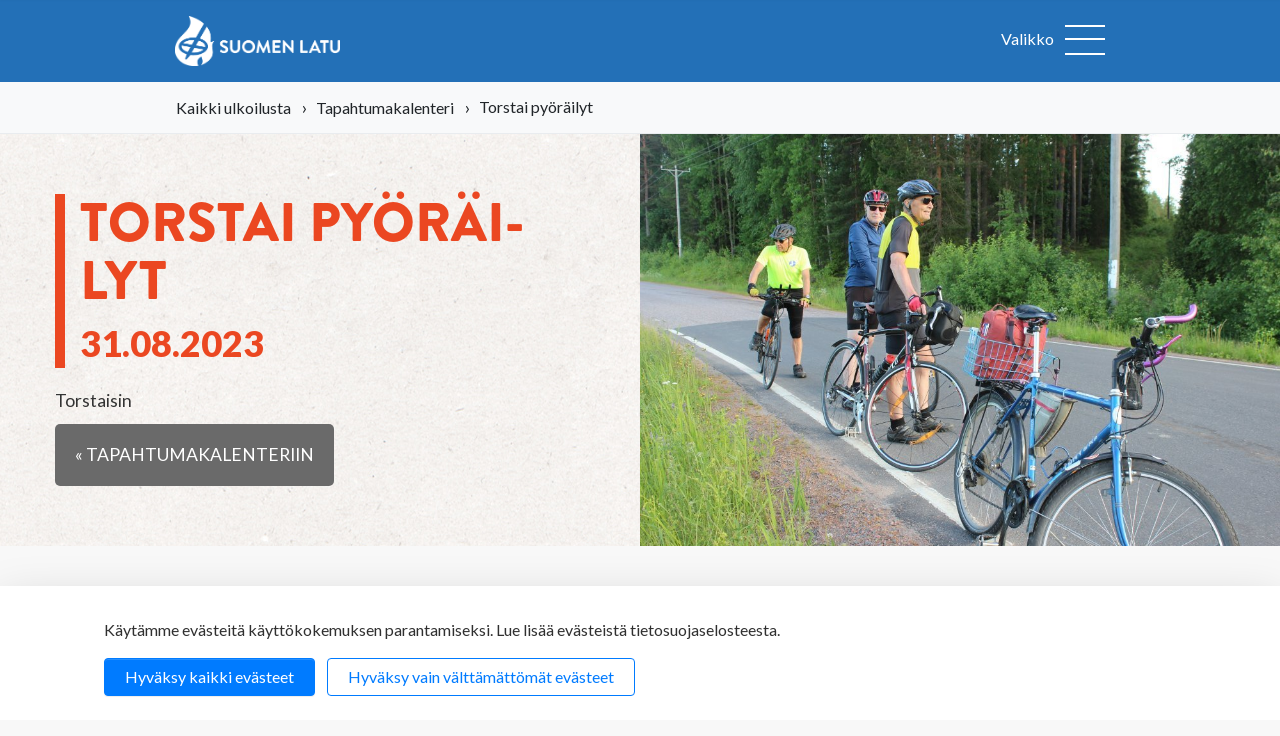

--- FILE ---
content_type: text/html; charset=UTF-8
request_url: https://www.suomenlatu.fi/tapahtumakalenteri/torstai-pyorailyt-17.html
body_size: 12865
content:
<!-- New page template -->

	<!doctype html>
<html lang="fi">
	<head>
		<meta charset="utf-8">
		<meta name="viewport" content="width=device-width, initial-scale=1, shrink-to-fit=no">
		<link rel="preconnect" href="https://code.jquery.com">
<link rel="preconnect" href="https://cdnjs.cloudflare.com">
<link rel="preconnect" href="https://maxcdn.bootstrapcdn.com">
		
		
<meta property="og:title" content="Torstai pyöräilyt"/>
<meta property="og:url" content="https://www.suomenlatu.fi/tapahtumakalenteri/torstai-pyorailyt-17.html"/>
<meta property="og:description" content="Torstaisin" />
<meta property="og:image" content="/media/intra/tapahtumakuvat/cache/206-9b6a0-400x9999,q=85.jpg" />

<link href="https://www.suomenlatu.fi/media/layout/css/print.css" rel="stylesheet" media="print" />

<link rel="shortcut icon" href="https://www.suomenlatu.fi/media/layout/favicon.ico">
<link rel="apple-touch-icon" sizes="57x57" href="https://www.suomenlatu.fi/media/layout/apple-touch-icon-57x57.png">
<link rel="apple-touch-icon" sizes="114x114" href="https://www.suomenlatu.fi/media/layout/apple-touch-icon-114x114.png">
<link rel="apple-touch-icon" sizes="72x72" href="https://www.suomenlatu.fi/media/layout/apple-touch-icon-72x72.png">
<link rel="apple-touch-icon" sizes="144x144" href="https://www.suomenlatu.fi/media/layout/apple-touch-icon-144x144.png">
<link rel="apple-touch-icon" sizes="60x60" href="https://www.suomenlatu.fi/media/layout/apple-touch-icon-60x60.png">
<link rel="apple-touch-icon" sizes="120x120" href="https://www.suomenlatu.fi/media/layout/apple-touch-icon-120x120.png">
<link rel="apple-touch-icon" sizes="76x76" href="https://www.suomenlatu.fi/media/layout/apple-touch-icon-76x76.png">
<link rel="apple-touch-icon" sizes="152x152" href="https://www.suomenlatu.fi/media/layout/apple-touch-icon-152x152.png">
<link rel="icon" type="image/png" href="https://www.suomenlatu.fi/media/layout/favicon-196x196.png" sizes="196x196">
<link rel="icon" type="image/png" href="https://www.suomenlatu.fi/media/layout/favicon-160x160.png" sizes="160x160">
<link rel="icon" type="image/png" href="https://www.suomenlatu.fi/media/layout/favicon-96x96.png" sizes="96x96">
<link rel="icon" type="image/png" href="https://www.suomenlatu.fi/media/layout/favicon-16x16.png" sizes="16x16">
<link rel="icon" type="image/png" href="https://www.suomenlatu.fi/media/layout/favicon-32x32.png" sizes="32x32">
<meta name="msapplication-TileColor" content="#2b5797">
<meta name="msapplication-TileImage" content="/media/layout/mstile-144x144.png">
<meta name="msapplication-config" content="/media/layout/browserconfig.xml">

<link rel="stylesheet" href="https://cdnjs.cloudflare.com/ajax/libs/select2/4.0.4/css/select2.min.css" />

<link rel="stylesheet" href="https://www.suomenlatu.fi/media/layout/css/jquery.mmenu.all.css" media="screen" />
<link rel="stylesheet" href="https://www.suomenlatu.fi/media/layout/css/jquery.fancybox.css" media="screen" />
<link rel="stylesheet" href="https://www.suomenlatu.fi/media/layout/css/default.css" media="screen" />
<link rel="stylesheet" href="https://www.suomenlatu.fi/media/layout/css/default.date.css" media="screen" />
<link rel="stylesheet" href="//code.jquery.com/ui/1.12.0/themes/base/jquery-ui.css" />

<!-- Old font awesome -->
<link rel="stylesheet" href="//maxcdn.bootstrapcdn.com/font-awesome/4.5.0/css/font-awesome.min.css" />

<link rel="stylesheet" href="https://cdn.jsdelivr.net/npm/swiper@11/swiper-bundle.min.css"/>
<link href="https://www.suomenlatu.fi/media/layout/intra/css/swiper.css" rel="stylesheet" media="screen" />

<link href='//fonts.googleapis.com/css?family=Lato:400,900,400italic,900italic' rel='stylesheet' type='text/css'>

<link href="https://www.suomenlatu.fi/media/layout/css/fonts.css" rel="stylesheet" />
<link href="https://www.suomenlatu.fi/media/layout/css/editor.css" rel="stylesheet" />

<link rel="stylesheet" href="https://www.suomenlatu.fi/media/layout/css/fl-screen.css?ver=002" />
<link rel="stylesheet" href="https://www.suomenlatu.fi/media/layout/css/oittaa.css" />

<script src="https://use.typekit.net/asj7ywh.js"></script>
<script>try{Typekit.load({ async: true });}catch(e){}</script>


<link rel="stylesheet" href="//code.jquery.com/ui/1.12.0/themes/base/jquery-ui.css" />
<link rel="stylesheet" href="//maxcdn.bootstrapcdn.com/font-awesome/4.5.0/css/font-awesome.min.css" />
<link href="https://fonts.googleapis.com/css?family=PT+Sans+Narrow:400,700&subset=latin-ext" rel="stylesheet">
<link href="https://www.suomenlatu.fi/media/layout/intra/css/select2.css" rel="stylesheet" media="screen" />
<link href="https://www.suomenlatu.fi/media/layout/css/yhdistyshaku-dev.css" rel="stylesheet" media="screen" />
<link rel="stylesheet" href="https://www.suomenlatu.fi/media/layout/css/tapahtumakalenteri.css?_=1733826383" />

<link rel="stylesheet" href="" />

<link rel="stylesheet" href="https://www.suomenlatu.fi/media/layout/build/css/main.css?_=1756465942">
<link rel="stylesheet" href="https://www.suomenlatu.fi/media/layout/build/css/media-sm.css?_=1756465942" media="(min-width: 450px)">
<link rel="stylesheet" href="https://www.suomenlatu.fi/media/layout/build/css/media-md.css?_=1756465942" media="(min-width: 768px)">
<link rel="stylesheet" href="https://www.suomenlatu.fi/media/layout/build/css/media-lg.css?_=1756465942" media="(min-width: 992px)">
<link rel="stylesheet" href="https://www.suomenlatu.fi/media/layout/build/css/media-xl.css?_=1756465942" media="(min-width: 1200px)">
<link rel="stylesheet" href="https://www.suomenlatu.fi/media/layout/build/css/print.css?_=1756465942" media="print">

<link rel="stylesheet" href="https://www.suomenlatu.fi/media/layout/css/gsc-update.css?_=1584428578">
		<script src="https://code.jquery.com/jquery-3.2.1.min.js" integrity="sha256-hwg4gsxgFZhOsEEamdOYGBf13FyQuiTwlAQgxVSNgt4=" crossorigin="anonymous"></script>

<script defer src="https://cdnjs.cloudflare.com/ajax/libs/popper.js/1.11.0/umd/popper.min.js" integrity="sha384-b/U6ypiBEHpOf/4+1nzFpr53nxSS+GLCkfwBdFNTxtclqqenISfwAzpKaMNFNmj4" crossorigin="anonymous"></script>
<script defer src="https://maxcdn.bootstrapcdn.com/bootstrap/4.0.0-beta/js/bootstrap.min.js" integrity="sha384-h0AbiXch4ZDo7tp9hKZ4TsHbi047NrKGLO3SEJAg45jXxnGIfYzk4Si90RDIqNm1" crossorigin="anonymous"></script>
<script defer src="https://cdnjs.cloudflare.com/ajax/libs/lazysizes/3.0.0/lazysizes.min.js" integrity="sha384-uhgOjbBYUq5Z/que52+tXA+WhwGLOJi0i8yABYH6myBumg5aC5Cq/2LljI0ejlP/" crossorigin="anonymous"></script>




<script defer src="https://www.suomenlatu.fi/media/layout/js/vendor/modernizr.js"></script>
<script defer src="https://maps.google.com/maps/api/js?key=AIzaSyDZ2G0YVc63-2mTNOZH3iSMqk96VRn0QBQ&sensor=false&language=fi&libraries=geometry,places" ></script>
<script defer type="text/javascript" src="https://www.suomenlatu.fi/media/layout/intra/js/swiper.min.js"></script>
<script defer type="text/javascript" src="https://www.suomenlatu.fi/media/layout/js/markerclusterer.js"></script>
<script defer type="text/javascript" src="https://www.suomenlatu.fi/media/layout/js/oms.min.js"></script>
<script defer type="text/javascript" src="https://www.suomenlatu.fi/media/layout/intra/js/select2.min.js"></script>
<script defer src="https://cdn.jsdelivr.net/npm/swiper@11/swiper-bundle.min.js"></script>


<script defer type="text/javascript" src="https://www.suomenlatu.fi/media/layout/js/jquery.mmenu.min.all.js"></script>
<script defer type="text/javascript" src="https://www.suomenlatu.fi/media/layout/js/jquery.fancybox.pack.js"></script>
<script defer type="text/javascript" src="https://www.suomenlatu.fi/media/layout/js/jquery.scrollbar.js"></script>
<script defer type="text/javascript" src="https://www.suomenlatu.fi/media/layout/js/picker.js"></script>
<script defer type="text/javascript" src="https://www.suomenlatu.fi/media/layout/js/picker.date.js"></script>
<script defer type="text/javascript" src="//code.jquery.com/ui/1.12.0/jquery-ui.js"></script>
<script defer type="text/javascript" src="https://www.suomenlatu.fi/media/layout/js/fi_fi.js"></script>
<script defer type="text/javascript" src="https://www.suomenlatu.fi/media/layout/js/jquery.minimalect.js"></script>
<script defer type="text/javascript" src="https://www.suomenlatu.fi/media/layout/js/enquire.min.js"></script>
<script defer type="text/javascript" src="https://www.suomenlatu.fi/media/layout/js/matchmedia.js"></script>
<script defer type="text/javascript" src="https://www.suomenlatu.fi/media/layout/js/matchmedia.addlistener.js"></script>
<script defer type="text/javascript" src="https://www.suomenlatu.fi/media/layout/intra/js/jquery.datatables.min.js"></script>

<script defer type="text/javascript" src="https://www.suomenlatu.fi/media/layout/intra/js/datepicker-fi.js"></script>

<!-- Hyphenopoly -->
<script>
        var Hyphenopoly = {
            require: {
                "fi": "FORCEHYPHENOPOLY",
				"se": "Silbentrennungsalgorithmus",
            },
            paths: {
                patterndir: "https://www.suomenlatu.fi/media/layout/js/vendor/hyphenopoly/patterns/",
                maindir: "https://www.suomenlatu.fi/media/layout/js/vendor/hyphenopoly/"
            },
            setup: {
                hide: "none",
                selectors: {
                    ".hyphenate": {}
                }
            }
        };
console.log('test')
</script>

<script defer src="https://www.suomenlatu.fi/media/layout/js/vendor/hyphenopoly/hyphenopoly_loader.js?_=1652086633"></script>

<!-- 
<script defer type="text/javascript" src="https://www.suomenlatu.fi/media/layout/js/hypher/hypher/src/jquery.hypher.js"></script>
<script defer type="text/javascript" src="https://www.suomenlatu.fi/media/layout/js/hypher/hypher/patterns/en-us.js"></script>
<script defer type="text/javascript" src="https://www.suomenlatu.fi/media/layout/js/hypher/hypher/patterns/en-gb.js"></script>
<script defer type="text/javascript" src="https://www.suomenlatu.fi/media/layout/js/hypher/hypher/patterns/fi.js"></script>
<script defer type="text/javascript" src="https://www.suomenlatu.fi/media/layout/js/hypher/hypher/patterns/sv.js"></script>
-->

<script type="text/javascript" src="https://johku.com/widget.js"></script>





<script defer type="text/javascript" src="https://www.suomenlatu.fi/media/layout/js/fl-javascript.js?_=1736862521"></script>

<script defer type="text/javascript" src="https://www.suomenlatu.fi/media/layout/js/tapahtumakalenteri.js?_=1724155691"></script>




<script defer src="https://www.suomenlatu.fi/media/layout/build/js/main.js?_=1709278776"></script>

		
		<script defer src="https://www.suomenlatu.fi/media/layout/ohjaajarekisteri/instructor-search.js?_=1543584104"></script>
<script defer src="https://www.suomenlatu.fi/media/layout/ohjaajarekisteri/instructor-editor.js?_=1539243575"></script>

<link rel="stylesheet" href="https://www.suomenlatu.fi/media/layout/ohjaajarekisteri/styles.css?_=1523350019">

		<title>Torstai pyöräilyt - Suomen Latu</title>            
		<meta name="description" content="Torstaisin">

				<meta property="og:title" content="Torstai pyöräilyt - Suomen Latu">
		<meta property="og:type" content="article">
		<meta property="og:url" content="https://www.suomenlatu.fi/tapahtumakalenteri/torstai-pyorailyt-17.html">
		<meta property="og:description" content="Torstaisin">
				<meta http-equiv="Content-Type" content="text/html; charset=UTF-8" />
<link rel="canonical" href="https://www.suomenlatu.fi/tapahtumakalenteri/torstai-pyorailyt-17.html" />
<link rel="alternate" href="https://www.suomenlatu.fi/tapahtumakalenteri/torstai-pyorailyt-17.html" hreflang="fi">
<link rel="alternate" href="https://www.suomenlatu.fi/tapahtumakalenteri/torstai-pyorailyt-17.html" hreflang="x-default">
						
		

		<script>
  (function(i,s,o,g,r,a,m){i['GoogleAnalyticsObject']=r;i[r]=i[r]||function(){
  (i[r].q=i[r].q||[]).push(arguments)},i[r].l=1*new Date();a=s.createElement(o),
  m=s.getElementsByTagName(o)[0];a.async=1;a.src=g;m.parentNode.insertBefore(a,m)
  })(window,document,'script','//www.google-analytics.com/analytics.js','ga');

  ga('create', 'UA-6308753-1', 'auto');
  ga('send', 'pageview');

</script>
<script>window.ltcnT = {'fi': {
			text: 'Käytämme evästeitä käyttökokemuksen parantamiseksi. Lue lisää evästeistä tietosuojaselosteesta.',
			btnAll: 'Hyväksy kaikki evästeet',
			btnNecessary: 'Hyväksy vain välttämättömät evästeet',
		}};</script><script>// Object.assign IE polyfill
if (typeof Object.assign !== 'function') {
	// Must be writable: true, enumerable: false, configurable: true
	Object.defineProperty(Object, "assign", {
		value: function assign(target, varArgs) { // .length of function is 2
			'use strict';
			if (target === null || target === undefined) {
				throw new TypeError('Cannot convert undefined or null to object');
			}

			var to = Object(target);

			for (var index = 1; index < arguments.length; index++) {
				var nextSource = arguments[index];

				if (nextSource !== null && nextSource !== undefined) {
				for (var nextKey in nextSource) {
					// Avoid bugs when hasOwnProperty is shadowed
					if (Object.prototype.hasOwnProperty.call(nextSource, nextKey)) {
					to[nextKey] = nextSource[nextKey];
					}
				}
				}
			}
			return to;
		},
		writable: true,
		configurable: true
	});
}

// lianatech cookie notice
function ltcn() {
	var lang = document.documentElement.lang.toLowerCase();
	var cookieNotice = null;
	var cookieName = 'ltcn';
	// support 2 types of selections: all or required only
	var valueMap = {
		all: 'ltcn-script-all',
		necessary: false,
	};
	function getCookie(key) {
		var name = key + '=';
		var decodedCookie = decodeURIComponent(document.cookie);
		var ca = decodedCookie.split(';');
		for (var i = 0; i < ca.length; i++) {
			var c = ca[i];
			while (c.charAt(0) === ' ') {
				c = c.substring(1);
			}
			if (c.indexOf(name) === 0) {
				return c.substring(name.length, c.length);
			}
		}
		return '';
	}
	function appendConsentBar() {
		var t = window.ltcnT[lang] ? window.ltcnT[lang] : window.ltcnT.en;
		var tpl = '<div class="ltcn__container">'
			+ '<p>' + t.text + '</p>'
			+ '<button class="ltcn__btn ltcn__btn--primary" data-type="all" type="button">' + t.btnAll + '</button>'
			+ '<button class="ltcn__btn ltcn__btn--secondary" data-type="necessary" type="button">' + t.btnNecessary + '</button>'
			+ '</div>';
		var div = document.createElement('div');
		div.classList.add('ltcn');
		div.innerHTML = tpl;
		document.body.appendChild(div);
		cookieNotice = document.querySelector('.ltcn');
	}

	// find existing script tag with manipulated type attribute
	// and create a real script tag based on it
	function appendScripts(selector) {
		var scripts = document.querySelectorAll('script.' + selector);
		for (var i = 0; i < scripts.length; i++) {
			var script = scripts[i];
			var newScript = document.createElement('script');
			if (script.textContent !== '') {
				var content = document.createTextNode(script.textContent);
				newScript.appendChild(content);
			}
			script.parentNode.replaceChild(newScript, script);
			if (script.src) {
				newScript.src = script.src;
			}
		}
	}
	function handleBtnClick(event) {
		var id = event.target.dataset.type;
		var scriptSelector = valueMap[id];
		if (!id || typeof scriptSelector === 'undefined') return false;
		if (scriptSelector) appendScripts(scriptSelector);
		var expireDate = new Date();
		expireDate.setTime(expireDate.getTime() + (1000*60*60*24*365*20));
		var cookieExpires = '; expires=' + expireDate.toGMTString();
		document.cookie = cookieName + '=' + id + cookieExpires + '; path=/';
		cookieNotice.style.display = 'none';
		return true;
	}
	function init() {
		var consent = getCookie(cookieName);
		if (consent && valueMap[consent]) return appendScripts(valueMap[consent]);
		appendConsentBar();
		var btns = document.querySelectorAll('.ltcn__btn');
		for (var i = 0; i < btns.length; i++) {
			btns[i].addEventListener('click', handleBtnClick);
		}
		return false;
	}
	return init();
}
// initialize after DOM has been laoded so cookie notification markup can be found
document.addEventListener('DOMContentLoaded', ltcn);
</script><style>.ltcn {
	z-index: 9999;
	position: fixed;
	left: 0;
	bottom: 0;
	width: 100vw;
	max-height: 100vh;
	overflow: auto;
	background-color: #fff;
	box-shadow: 0 1rem 3rem rgba(0, 0, 0, 0.175);
}

.ltcn p {
	color: #303030;
}

.ltcn__container {
	max-width: 1136px;
	margin-right: auto;
	margin-left: auto;
	padding-top: 1rem;
	padding-right: 2rem;
	padding-bottom: 1rem;
	padding-left: 2rem;
}

.ltcn__btn {
	display: inline-block !important;
	margin-right: 0.75rem;
	margin-bottom: 0.5rem;
	padding: 0.375rem 1.25rem;
	vertical-align: middle;
	color: #212529;
	background-color: transparent;
	border: 1px solid transparent;
	border-radius: 4px;
	line-height: 1.5;
	text-align: center;
	font-size: 1rem;
	font-weight: 400;
	cursor: pointer;
	-webkit-user-select: none;
	-moz-user-select: none;
	-ms-user-select: none;
	user-select: none;
	transition: color 0.15s ease-in-out, background-color 0.15s ease-in-out, border-color 0.15s ease-in-out, box-shadow 0.15s ease-in-out;
}

.ltcn__btn:last-of-type {
	margin-right: 0;
}

.ltcn__btn--primary {
	color: #fff;
	background-color: #007bff;
	border-color: #007bff;
	box-shadow: inset 0 1px 0 rgba(255, 255, 255, 0.15), 0 1px 1px rgba(0, 0, 0, 0.075);
}

.ltcn__btn--secondary {
	color: #007bff;
	border-color: #007bff;
}
</style><!-- Google Tag Manager -->
<script type="text/x-analytics-script" class="ltcn-script-all">(function(w,d,s,l,i){w[l]=w[l]||[];w[l].push({'gtm.start':new Date().getTime(),event:'gtm.js'});var f=d.getElementsByTagName(s)[0],j=d.createElement(s),dl=l!='dataLayer'?'&l='+l:'';j.async=true;j.src='https://www.googletagmanager.com/gtm.js?id='+i+dl;f.parentNode.insertBefore(j,f);
							})(window,document,'script','dataLayer','GTM-WDFZWZL');</script>
<!-- End Google Tag Manager -->

<!-- Facebook Pixel Code -->
<script type="text/x-analytics-script" class="ltcn-script-all">
	!function(f,b,e,v,n,t,s)
	{if(f.fbq)return;n=f.fbq=function(){n.callMethod?
		n.callMethod.apply(n,arguments):n.queue.push(arguments)};
	 if(!f._fbq)f._fbq=n;n.push=n;n.loaded=!0;n.version='2.0';
	 n.queue=[];t=b.createElement(e);t.async=!0;
	 t.src=v;s=b.getElementsByTagName(e)[0];
	 s.parentNode.insertBefore(t,s)}(window, document,'script',
									 'https://connect.facebook.net/en_US/fbevents.js');
	fbq('init', '411543829278667');
	fbq('track', 'PageView');
</script>
<noscript><img height="1" width="1" style="display:none" src="https://www.facebook.com/tr?id=411543829278667&amp;ev=PageView&amp;noscript=1"></noscript>
<!-- End Facebook Pixel Code -->

	</head>
	<body class="
	notMobile			default														 tapahtumakalenteri	">
	<!-- Google Tag Manager (noscript) -->
<noscript><iframe src="https://www.googletagmanager.com/ns.html?id=GTM-WDFZWZL" height="0" width="0" style="display:none;visibility:hidden"></iframe></noscript>
<!-- End Google Tag Manager (noscript) -->

	<div  id="wrapper">
		<main class="site-main">

							<div class="fixednav-2023" id="fixednav">
	<div class="container px-0">
				<a href="https://www.suomenlatu.fi/" class="logo">Suomen Latu</a>
<ul class="menu"><li class="first level1
">
	<a href="https://www.suomenlatu.fi/ulkoilu.html" class="first level1">Ulkoilu</a>
</li><li class="level1
">
	<a href="https://www.suomenlatu.fi/lapset-perheet.html" class="level1">Lapset &amp; perheet</a>
</li><li class="level1
">
	<a href="https://www.suomenlatu.fi/tapahtumat.html" class="level1">Tapahtumat</a>
</li><li class="level1
">
	<a href="https://www.suomenlatu.fi/tietoa-meista.html" class="level1">Tietoa meistä</a>
</li><li class="last level1
">
	<a href="https://www.suomenlatu.fi/liity-jaseneksi.html" class="last level1">Liity jäseneksi</a>
</li></ul>

<div id="fixednav-search" class="search">
	<div class="search-holder">
		<form action="https://www.suomenlatu.fi/hakutulokset.html" method="get">
			<input type="text" name="q" value="" id="search-fixednav" class="formTextinput" data-placeholder="Hae sivustolta" placeholder="">
			<span class="search-icon">Hae</span>
			<button type="submit" value="Haku" class="formCustomSubmit">Hae</button>
		</form>
	</div>
</div>

<a href="#header" class="back2top" title="Takaisin sivun alkuun"><span class="icon big-arrow-up">&nbsp;</span></a>
			</div>
</div>
<div id="header">

	<!-- Topbar -->
		
	<!-- Navigation -->
	<div class="navigation-2023 bg-primary">
		<div class="container">
			<div class="navigation py-3" >

				<!-- Logo -->
				<div class="d-flex">
								<a href="https://www.suomenlatu.fi/" class="logo"><img class="img-fluid" src="https://www.suomenlatu.fi/media/suomen-ladun-logot/sula_logo_vaaka_valkoinen_150ppi.png"/></a>
			
								</div>

				<!-- Navigation -->
				<a href="#mobilemenu" class="mmenu-btn d-block" aria-label="Avaa valikko">
					<span class="text-white mr-2">Valikko</span>
					<span class="lines">
						<span class="line">&nbsp;</span>
						<span class="line">&nbsp;</span>
						<span class="line">&nbsp;</span>
					</span>
				</a>
				<div style="display: none">
					<div id="mobilemenu">
						<ul class="menu mobile-menu">
							<li class="mm-close-wrapper"><button aria-label="sulje valikko" class="js-mm-close mm-close">&#x2715;</button></li>
							<li class="d-flex justify-content-center mb-2 main-links">
		
			<a href="https://www.suomenlatu.fi/etusivu.html"><img class="img-fluid mx-auto" style="max-width: 90%; max-height: 80px;" src="https://www.suomenlatu.fi/media/layout/img/cache/logo2x-800x500.png" loading="lazy" alt=""/></a>
		
</li><li class=" main-links">
		
			<span class="d-flex align-items-center justify-content-center p-3"><a class="btn btn-secondary" style="max-width: 90%" href="https://suomenlatu.fais.fi/">Verkkokauppa</a></span>
		
</li>							
														<li class="first level1 hasSubItems main-links">
	<a href="https://www.suomenlatu.fi/ulkoilu.html" class="first level1 hasSubItems">Ulkoilu</a>
	<ul><li class="first level2 hasSubItems main-links">
	<a href="https://www.suomenlatu.fi/ulkoilu/hiihto.html" class="first level2 hasSubItems">Hiihto</a>
	<ul><li class="first level3 main-links">
	<a href="https://www.suomenlatu.fi/ulkoilu/hiihto/perinteisen-tekniikat-haltuun.html" class="first level3">Perinteisen tekniikat haltuun</a>
	
</li><li class="level3 main-links">
	<a href="https://www.suomenlatu.fi/ulkoilu/hiihto/vapaan-tekniikat-haltuun.html" class="level3">Vapaan tekniikat haltuun</a>
	
</li><li class="level3 main-links">
	<a href="https://www.suomenlatu.fi/ulkoilu/hiihto/latuetiketti.html" class="level3">Latuetiketti</a>
	
</li><li class="level3 main-links">
	<a href="https://www.suomenlatu.fi/ulkoilu/hiihto/voitelu.html" class="level3">Voitelu</a>
	
</li><li class="level3 main-links">
	<a href="https://www.suomenlatu.fi/ulkoilu/hiihto/hiihtovalineet.html" class="level3">Hiihtovälineet</a>
	
</li><li class="last level3 main-links">
	<a href="https://www.suomenlatu.fi/ulkoilu/hiihto/hiihtovaatteet.html" class="last level3">Hiihtovaatteet</a>
	
</li></ul>
</li><li class="level2 hasSubItems main-links">
	<a href="https://www.suomenlatu.fi/ulkoilu/talviuinti.html" class="level2 hasSubItems">Talviuinti</a>
	<ul><li class="first level3 main-links">
	<a href="https://www.suomenlatu.fi/ulkoilu/talviuinti/nain-aloitat-talviuinnin.html" class="first level3">Näin aloitat talviuinnin</a>
	
</li><li class="level3 main-links">
	<a href="https://www.suomenlatu.fi/ulkoilu/talviuinti/talviuinnin-terveysvaikutukset.html" class="level3">Talviuinnin terveysvaikutukset</a>
	
</li><li class="level3 main-links">
	<a href="https://www.suomenlatu.fi/ulkoilu/talviuinti/talviuinnin-etiketti.html" class="level3">Talviuinnin etiketti</a>
	
</li><li class="level3 main-links">
	<a href="https://www.suomenlatu.fi/ulkoilu/talviuinti/talviuinti-ja-turvallisuus.html" class="level3">Talviuinti ja turvallisuus</a>
	
</li><li class="level3 main-links">
	<a href="https://www.suomenlatu.fi/ulkoilu/talviuinti/tietoa-ja-historiaa-talviuinnista.html" class="level3">Tietoa ja historiaa talviuinnista</a>
	
</li><li class="last level3 main-links">
	<a href="https://www.suomenlatu.fi/ulkoilu/talviuinti/viisi-vinkkia-avantoon.html" class="last level3">Viisi vinkkiä avantoon</a>
	
</li></ul>
</li><li class="level2 hasSubItems main-links">
	<a href="https://www.suomenlatu.fi/ulkoilu/retkeily.html" class="level2 hasSubItems">Retkeily</a>
	<ul><li class="first level3 main-links">
	<a href="https://www.suomenlatu.fi/ulkoilu/retkeily/vinkit-ensimmaiseen-telttayohon.html" class="first level3">Vinkit ensimmäiseen telttayöhön</a>
	
</li><li class="level3 main-links">
	<a href="https://www.suomenlatu.fi/ulkoilu/retkeily/tulipaikkaetiketti.html" class="level3">Tulipaikkaetiketti</a>
	
</li><li class="level3 main-links">
	<a href="https://www.suomenlatu.fi/ulkoilu/retkeily/nain-suunnittelet-retken.html" class="level3">Näin suunnittelet retken</a>
	
</li><li class="level3 main-links">
	<a href="https://www.suomenlatu.fi/ulkoilu/retkeily/retkeilijan-olennaiset-varusteet.html" class="level3">Retkeilijän olennaiset varusteet</a>
	
</li><li class="level3 main-links">
	<a href="https://www.suomenlatu.fi/ulkoilu/retkeily/nain-pakkaat-ja-saadat-rinkan.html" class="level3">Näin pakkaat ja säädät rinkan</a>
	
</li><li class="level3 main-links">
	<a href="https://www.suomenlatu.fi/ulkoilu/retkeily/ruokailu-retkella.html" class="level3">Ruokailu retkellä</a>
	
</li><li class="level3 main-links">
	<a href="https://www.suomenlatu.fi/ulkoilu/retkeily/vinkit-majoitteen-valintaan.html" class="level3">Vinkit majoitteen valintaan</a>
	
</li><li class="level3 main-links">
	<a href="https://www.suomenlatu.fi/ulkoilu/retkeily/tulenteon-abc.html" class="level3">Tulenteon ABC</a>
	
</li><li class="level3 main-links">
	<a href="https://www.suomenlatu.fi/ulkoilu/retkeily/miten-ja-minne-tehda-tarpeet-luonnossa.html" class="level3">Miten ja minne tehdä tarpeet luonnossa?</a>
	
</li><li class="level3 main-links">
	<a href="https://www.suomenlatu.fi/ulkoilu/retkeily/retkikohteen-valinta.html" class="level3">Retkikohteen valinta</a>
	
</li><li class="level3 main-links">
	<a href="https://www.suomenlatu.fi/ulkoilu/retkeily/retkisuunnistuksen-eri-tasot.html" class="level3">Retkisuunnistuksen eri tasot</a>
	
</li><li class="level3 main-links">
	<a href="https://www.suomenlatu.fi/ulkoilu/retkeily/retkeilyn-nelja-tasoa.html" class="level3">Retkeilyn neljä tasoa</a>
	
</li><li class="last level3 main-links">
	<a href="https://www.suomenlatu.fi/ulkoilu/retkeily/kymmenen-vinkkia-koiran-kanssa-retkeilyyn.html" class="last level3">Kymmenen vinkkiä koiran kanssa retkeilyyn</a>
	
</li></ul>
</li><li class="level2 hasSubItems main-links">
	<a href="https://www.suomenlatu.fi/ulkoilu/polkujuoksu.html" class="level2 hasSubItems">Polkujuoksu</a>
	<ul><li class="first level3 main-links">
	<a href="https://www.suomenlatu.fi/ulkoilu/polkujuoksu/nain-aloitat-polkujuoksun.html" class="first level3">Näin aloitat polkujuoksun</a>
	
</li><li class="level3 main-links">
	<a href="https://www.suomenlatu.fi/ulkoilu/polkujuoksu/polkujuoksuvarusteet.html" class="level3">Polkujuoksuvarusteet</a>
	
</li><li class="level3 main-links">
	<a href="https://www.suomenlatu.fi/ulkoilu/polkujuoksu/polkujuoksutekniikka.html" class="level3">Polkujuoksutekniikka</a>
	
</li><li class="level3 main-links">
	<a href="https://www.suomenlatu.fi/ulkoilu/polkujuoksu/polkujuoksun-makitekniikka.html" class="level3">Polkujuoksun mäkitekniikka</a>
	
</li><li class="level3 main-links">
	<a href="https://www.suomenlatu.fi/ulkoilu/polkujuoksu/poluille-perheen-kanssa.html" class="level3">Poluille perheen kanssa</a>
	
</li><li class="last level3 main-links">
	<a href="https://www.suomenlatu.fi/ulkoilu/polkujuoksu/plogging-yhdistaa-juoksun-ja-luonnon-siistimisen.html" class="last level3">Plogging yhdistää juoksun ja luonnon siistimisen</a>
	
</li></ul>
</li><li class="level2 hasSubItems main-links">
	<a href="https://www.suomenlatu.fi/ulkoilu/maastopyoraily.html" class="level2 hasSubItems">Maastopyöräily</a>
	<ul><li class="first level3 main-links">
	<a href="https://www.suomenlatu.fi/ulkoilu/maastopyoraily/viisi-vinkkia-aloittelijalle.html" class="first level3">Viisi vinkkiä aloittelijalle</a>
	
</li><li class="level3 main-links">
	<a href="https://www.suomenlatu.fi/ulkoilu/maastopyoraily/varusteet-maastopyoralenkille.html" class="level3">Varusteet maastopyörälenkille</a>
	
</li><li class="level3 main-links">
	<a href="https://www.suomenlatu.fi/ulkoilu/maastopyoraily/bikepacking-pyoraretkeily.html" class="level3">Bikepacking - pyöräretkeily</a>
	
</li><li class="last level3 main-links">
	<a href="https://www.suomenlatu.fi/ulkoilu/maastopyoraily/tyomatkapyoraily.html" class="last level3">Työmatkapyöräily</a>
	
</li></ul>
</li><li class="level2 hasSubItems main-links">
	<a href="https://www.suomenlatu.fi/ulkoilu/melonta.html" class="level2 hasSubItems">Melonta</a>
	<ul><li class="first level3 main-links">
	<a href="https://www.suomenlatu.fi/ulkoilu/melonta/nain-aloitat-melonnan.html" class="first level3">Näin aloitat melonnan</a>
	
</li><li class="level3 main-links">
	<a href="https://www.suomenlatu.fi/ulkoilu/melonta/melojan-varusteet.html" class="level3">Melojan varusteet</a>
	
</li><li class="level3 main-links">
	<a href="https://www.suomenlatu.fi/ulkoilu/melonta/melonta-turvallisuus.html" class="level3">Melonta &amp; turvallisuus</a>
	
</li><li class="last level3 main-links">
	<a href="https://www.suomenlatu.fi/ulkoilu/melonta/melontaetiketti.html" class="last level3">Melontaetiketti</a>
	
</li></ul>
</li><li class="level2 hasSubItems main-links">
	<a href="https://www.suomenlatu.fi/ulkoilu/sauvakavely.html" class="level2 hasSubItems">Sauvakävely</a>
	<ul><li class="first level3 main-links">
	<a href="https://www.suomenlatu.fi/ulkoilu/sauvakavely/sauvakavelytekniikka-haltuun.html" class="first level3">Sauvakävelytekniikka haltuun</a>
	
</li><li class="last level3 main-links">
	<a href="https://www.suomenlatu.fi/ulkoilu/sauvakavely/valitse-oikeanlainen-sauva.html" class="last level3">Valitse oikeanlainen sauva</a>
	
</li></ul>
</li><li class="level2 hasSubItems main-links">
	<a href="https://www.suomenlatu.fi/ulkoilu/jokaisenoikeudet.html" class="level2 hasSubItems">Jokaisenoikeudet</a>
	<ul><li class="first level3 main-links">
	<a href="https://www.suomenlatu.fi/ulkoilu/jokaisenoikeudet/yleista-jokaisenoikeuksista.html" class="first level3">Yleistä jokaisenoikeuksista</a>
	
</li><li class="level3 main-links">
	<a href="https://www.suomenlatu.fi/ulkoilu/jokaisenoikeudet/mihin-jokaisenoikeudet-perustuvat.html" class="level3">Mihin jokaisenoikeudet perustuvat?</a>
	
</li><li class="level3 main-links">
	<a href="https://www.suomenlatu.fi/ulkoilu/jokaisenoikeudet/tulenteko.html" class="level3">Tulenteko</a>
	
</li><li class="level3 main-links">
	<a href="https://www.suomenlatu.fi/ulkoilu/jokaisenoikeudet/koiran-ulkoiluttaminen.html" class="level3">Koiran ulkoiluttaminen</a>
	
</li><li class="level3 main-links">
	<a href="https://www.suomenlatu.fi/ulkoilu/jokaisenoikeudet/kieltotaulut.html" class="level3">Kieltotaulut</a>
	
</li><li class="level3 main-links">
	<a href="https://www.suomenlatu.fi/ulkoilu/jokaisenoikeudet/kotirauha.html" class="level3">Kotirauha</a>
	
</li><li class="level3 main-links">
	<a href="https://www.suomenlatu.fi/ulkoilu/jokaisenoikeudet/leiriytyminen.html" class="level3">Leiriytyminen</a>
	
</li><li class="level3 main-links">
	<a href="https://www.suomenlatu.fi/ulkoilu/jokaisenoikeudet/liikkuminen-jalan-hiihtaen-ja-pyoralla.html" class="level3">Liikkuminen jalan, hiihtäen ja pyörällä</a>
	
</li><li class="level3 main-links">
	<a href="https://www.suomenlatu.fi/ulkoilu/jokaisenoikeudet/maihinnousu.html" class="level3">Maihinnousu</a>
	
</li><li class="level3 main-links">
	<a href="https://www.suomenlatu.fi/ulkoilu/jokaisenoikeudet/moottoriajoneuvolla-maastossa.html" class="level3">Moottoriajoneuvolla maastossa</a>
	
</li><li class="level3 main-links">
	<a href="https://www.suomenlatu.fi/ulkoilu/jokaisenoikeudet/pelloilla-kulkeminen.html" class="level3">Pelloilla kulkeminen</a>
	
</li><li class="level3 main-links">
	<a href="https://www.suomenlatu.fi/ulkoilu/jokaisenoikeudet/rakennelmien-kayttaminen.html" class="level3">Rakennelmien käyttäminen</a>
	
</li><li class="last level3 main-links">
	<a href="https://www.suomenlatu.fi/ulkoilu/jokaisenoikeudet/sammal-jakala-kaavat-villiyrtit-ja-puun-osat.html" class="last level3">Sammal, jäkälä, käävät, villiyrtit ja puun osat</a>
	
</li></ul>
</li><li class="last level2 hasSubItems main-links">
	<a href="https://www.suomenlatu.fi/ulkoilu/soveltava-ulkoilu.html" class="last level2 hasSubItems">Soveltava ulkoilu</a>
	<ul><li class="first level3 main-links">
	<a href="https://www.suomenlatu.fi/ulkoilu/soveltava-ulkoilu/loyda-oma-tapasi-ulkoilla-soveltaen.html" class="first level3">Löydä oma tapasi ulkoilla soveltaen</a>
	
</li><li class="last level3 main-links">
	<a href="https://www.suomenlatu.fi/ulkoilu/soveltava-ulkoilu/nelja-vinkkia-65-vuotiaiden-ulkoiluun-ja-luonnossa-liikkumiseen.html" class="last level3">Neljä vinkkiä + 65-vuotiaiden ulkoiluun ja luonnossa liikkumiseen</a>
	
</li></ul>
</li></ul>
</li><li class="level1 hasSubItems main-links">
	<a href="https://www.suomenlatu.fi/lapset-perheet.html" class="level1 hasSubItems">Lapset &amp; perheet</a>
	<ul><li class="first level2 main-links">
	<a href="https://www.suomenlatu.fi/lapset-perheet/osallista-lapsi-retken-suunnitteluun-ja-toteutukseen.html" class="first level2">Osallista lapsi retken suunnitteluun ja toteutukseen</a>
	
</li><li class="level2 main-links">
	<a href="https://www.suomenlatu.fi/lapset-perheet/metsamorri.html" class="level2">Metsämörri</a>
	
</li><li class="level2 main-links">
	<a href="https://www.suomenlatu.fi/lapset-perheet/viisi-perinteista-talvipaivan-leikkia.html" class="level2">Viisi perinteistä talvipäivän leikkiä</a>
	
</li><li class="level2 main-links">
	<a href="https://www.suomenlatu.fi/lapset-perheet/lasten-kanssa-hiihtamaan.html" class="level2">Lasten kanssa hiihtämään</a>
	
</li><li class="level2 main-links">
	<a href="https://www.suomenlatu.fi/lapset-perheet/vinkit-perhemelontaan.html" class="level2">Vinkit perhemelontaan</a>
	
</li><li class="level2 main-links">
	<a href="https://www.suomenlatu.fi/lapset-perheet/perheen-kanssa-polkujuoksulenkille.html" class="level2">Perheen kanssa polkujuoksulenkille</a>
	
</li><li class="level2 main-links">
	<a href="https://www.suomenlatu.fi/lapset-perheet/nain-teet-upean-lumiveistoksen.html" class="level2">Näin teet upean lumiveistoksen</a>
	
</li><li class="level2 main-links">
	<a href="https://www.suomenlatu.fi/lapset-perheet/klassikkolautapelit-pihapeleina.html" class="level2">Klassikkolautapelit pihapeleinä</a>
	
</li><li class="level2 main-links">
	<a href="https://www.suomenlatu.fi/lapset-perheet/koko-perheen-linturetki.html" class="level2">Koko perheen linturetki</a>
	
</li><li class="level2 main-links">
	<a href="https://www.suomenlatu.fi/lapset-perheet/luontobingoa-lasten-kanssa.html" class="level2">Luontobingoa lasten kanssa</a>
	
</li><li class="last level2 main-links">
	<a href="https://www.suomenlatu.fi/lapset-perheet/muumit-80-vuotta-juhlavuosi.html" class="last level2">Muumit 80 vuotta - Juhlavuosi</a>
	
</li></ul>
</li><li class="level1 main-links">
	<a href="https://www.suomenlatu.fi/tapahtumat.html" class="level1">Tapahtumat</a>
	
</li><li class="level1 hasSubItems main-links">
	<a href="https://www.suomenlatu.fi/tietoa-meista.html" class="level1 hasSubItems">Tietoa meistä</a>
	<ul><li class="first level2 hasSubItems main-links">
	<a href="https://www.suomenlatu.fi/tietoa-meista/yhteystiedot.html" class="first level2 hasSubItems">Yhteystiedot</a>
	<ul><li class="first level3 main-links">
	<a href="https://www.suomenlatu.fi/tietoa-meista/yhteystiedot/toimisto.html" class="first level3">Toimisto</a>
	
</li><li class="level3 main-links">
	<a href="https://www.suomenlatu.fi/tietoa-meista/yhteystiedot/henkilokunta.html" class="level3">Henkilökunta</a>
	
</li><li class="level3 main-links">
	<a href="https://www.suomenlatu.fi/tietoa-meista/yhteystiedot/hallitus.html" class="level3">Hallitus</a>
	
</li><li class="level3 main-links">
	<a href="https://www.suomenlatu.fi/tietoa-meista/yhteystiedot/laskutus.html" class="level3">Laskutus</a>
	
</li><li class="last level3 main-links">
	<a href="https://www.suomenlatu.fi/tietoa-meista/yhteystiedot/yhdistyshaku.html" class="last level3">Yhdistyshaku</a>
	
</li></ul>
</li><li class="level2 hasSubItems main-links">
	<a href="https://www.suomenlatu.fi/tietoa-meista/mika-suomen-latu.html" class="level2 hasSubItems">Mikä Suomen Latu?</a>
	<ul><li class="first level3 main-links">
	<a href="https://www.suomenlatu.fi/tietoa-meista/mika-suomen-latu/strategia.html" class="first level3">Strategia</a>
	
</li><li class="level3 main-links">
	<a href="https://www.suomenlatu.fi/tietoa-meista/mika-suomen-latu/vastuullisuusohjelma.html" class="level3">Vastuullisuusohjelma</a>
	
</li><li class="last level3 main-links">
	<a href="https://www.suomenlatu.fi/tietoa-meista/mika-suomen-latu/toimintasuunnitelma-ja-vuosikertomus.html" class="last level3">Toimintasuunnitelma ja vuosikertomus</a>
	
</li></ul>
</li><li class="level2 hasSubItems main-links">
	<a href="https://www.suomenlatu.fi/tietoa-meista/vaikuttamistyo.html" class="level2 hasSubItems">Vaikuttamistyö</a>
	<ul><li class="first level3 hasSubItems main-links">
	<a href="https://www.suomenlatu.fi/tietoa-meista/vaikuttamistyo/lausunnot.html" class="first level3 hasSubItems">Lausunnot</a>
	<ul><li class="first last level4 main-links">
	<a href="https://www.suomenlatu.fi/tietoa-meista/vaikuttamistyo/lausunnot/lausunnot.html" class="first last level4">Lausunnot</a>
	
</li></ul>
</li><li class="level3 main-links">
	<a href="https://www.suomenlatu.fi/tietoa-meista/vaikuttamistyo/vaalit.html" class="level3">Vaalit</a>
	
</li><li class="last level3 main-links">
	<a href="https://www.suomenlatu.fi/tietoa-meista/vaikuttamistyo/verkostot.html" class="last level3">Verkostot</a>
	
</li></ul>
</li><li class="level2 hasSubItems main-links">
	<a href="https://www.suomenlatu.fi/tietoa-meista/hankkeet.html" class="level2 hasSubItems">Hankkeet</a>
	<ul><li class="first level3 main-links">
	<a href="https://www.suomenlatu.fi/tietoa-meista/hankkeet/kavely-2.0.html" class="first level3">Kävely 2.0</a>
	
</li><li class="level3 main-links">
	<a href="https://www.suomenlatu.fi/tietoa-meista/hankkeet/maastopyorareittiluokitushanke.html" class="level3">Maastopyöräreittiluokitushanke</a>
	
</li><li class="level3 main-links">
	<a href="https://www.suomenlatu.fi/tietoa-meista/hankkeet/ulkoilutietopalveluhanke.html" class="level3">Ulkoilutietopalveluhanke</a>
	
</li><li class="level3 main-links">
	<a href="https://www.suomenlatu.fi/tietoa-meista/hankkeet/maenlaskupaikkahanke.html" class="level3">Mäenlaskupaikkahanke</a>
	
</li><li class="level3 main-links">
	<a href="https://www.suomenlatu.fi/tietoa-meista/hankkeet/kaikille-avoin-ulkoilu.html" class="level3">Kaikille avoin ulkoilu</a>
	
</li><li class="level3 main-links">
	<a href="https://www.suomenlatu.fi/tietoa-meista/hankkeet/hyvinvointia-ulkoilusta.html" class="level3">Hyvinvointia ulkoilusta</a>
	
</li><li class="level3 main-links">
	<a href="https://www.suomenlatu.fi/tietoa-meista/hankkeet/talviuintihanke.html" class="level3">Talviuintihanke</a>
	
</li><li class="level3 main-links">
	<a href="https://www.suomenlatu.fi/tietoa-meista/hankkeet/talvireittihanke.html" class="level3">Talvireittihanke</a>
	
</li><li class="level3 main-links">
	<a href="https://www.suomenlatu.fi/tietoa-meista/hankkeet/yhteiset-polut.html" class="level3">Yhteiset polut</a>
	
</li><li class="last level3 main-links">
	<a href="https://www.suomenlatu.fi/tietoa-meista/hankkeet/paattyneet-hankkeet.html" class="last level3">Päättyneet hankkeet</a>
	
</li></ul>
</li><li class="level2 main-links">
	<a href="https://www.suomenlatu.fi/tietoa-meista/tutkimukset.html" class="level2">Tutkimukset</a>
	
</li><li class="level2 main-links">
	<a href="https://www.suomenlatu.fi/tietoa-meista/kumppanit.html" class="level2">Kumppanit</a>
	
</li><li class="level2 main-links">
	<a href="https://www.suomenlatu.fi/tietoa-meista/avoimet-tyopaikat.html" class="level2">Avoimet työpaikat</a>
	
</li><li class="level2 main-links">
	<a href="https://www.suomenlatu.fi/tietoa-meista/medialle.html" class="level2">Medialle</a>
	
</li><li class="last level2 main-links">
	<a href="https://www.suomenlatu.fi/tietoa-meista/tietosuojaselosteet.html" class="last level2">Tietosuojaselosteet</a>
	
</li></ul>
</li><li class="last level1 hasSubItems main-links">
	<a href="https://www.suomenlatu.fi/liity-jaseneksi.html" class="last level1 hasSubItems">Liity jäseneksi</a>
	<ul><li class="first last level2 main-links">
	<a href="https://www.suomenlatu.fi/liity-jaseneksi/suorajasenyys.html" class="first last level2">Suorajäsenyys</a>
	
</li></ul>
</li><li class="first level1 hasSubItems extra-links first-child">
	<a href="https://www.suomenlatu.fi/jasenille.html" class="first level1 hasSubItems">
		Jäsenille
	</a>
	<ul><li class="first level2 extra-links first-child">
	<a href="https://www.suomenlatu.fi/jasenille/kirjaudu-jasenpolkuun.html" class="first level2">
		Kirjaudu jäsenpolkuun
	</a>
	
</li><li class="level2 extra-links">
	<a href="https://www.suomenlatu.fi/jasenille/jasenpolku.html" class="level2">
		Jäsenpolku
	</a>
	
</li><li class="level2 hasSubItems extra-links">
	<a href="https://www.suomenlatu.fi/jasenille/jasenedut.html" class="level2 hasSubItems">
		Jäsenedut
	</a>
	<ul><li class="first last level3 extra-links first-child">
	<a href="https://www.suomenlatu.fi/jasenille/jasenedut/akumaja.html" class="first last level3">
		Akumaja
	</a>
	
</li></ul>
</li><li class="level2 extra-links">
	<a href="https://www.suomenlatu.fi/jasenille/usein-kysyttya.html" class="level2">
		Usein kysyttyä
	</a>
	
</li><li class="level2 extra-links">
	<a href="https://www.suomenlatu.fi/jasenille/suosittele-jasenyytta.html" class="level2">
		Suosittele jäsenyyttä
	</a>
	
</li><li class="level2 hasSubItems extra-links">
	<a href="https://www.suomenlatu.fi/jasenille/ota-yhteytta-jasenpalveluun.html" class="level2 hasSubItems">
		Ota yhteyttä jäsenpalveluun
	</a>
	<ul><li class="first level3 extra-links first-child">
	<a href="https://www.suomenlatu.fi/jasenille/ota-yhteytta-jasenpalveluun/jasenyhdistyshaku.html" class="first level3">
		Jäsenyhdistyshaku
	</a>
	
</li><li class="last level3 extra-links">
	<a href="https://www.suomenlatu.fi/jasenille/ota-yhteytta-jasenpalveluun/eroan-jasenyydesta.html" class="last level3">
		Eroan jäsenyydestä
	</a>
	
</li></ul>
</li><li class="last level2 extra-links">
	<a href="https://www.suomenlatu.fi/jasenille/tee-vapaaehtoistyota.html" class="last level2">
		Tee vapaaehtoistyötä
	</a>
	
</li></ul>
</li><li class="level1 hasSubItems extra-links">
	<a href="https://www.suomenlatu.fi/yhdistyksille.html" class="level1 hasSubItems">
		Yhdistyksille
	</a>
	<ul><li class="first level2 extra-links first-child">
	<a href="https://www.suomenlatu.fi/yhdistyksille/kirjaudu-yhdistyspolkuun.html" class="first level2">
		Kirjaudu Yhdistyspolkuun
	</a>
	
</li><li class="level2 extra-links">
	<a href="https://www.suomenlatu.fi/yhdistyksille/yhdistyspolku.html" class="level2">
		Yhdistyspolku
	</a>
	
</li><li class="level2 extra-links">
	<a href="https://www.suomenlatu.fi/yhdistyksille/vaikuttaminen.html" class="level2">
		Vaikuttaminen
	</a>
	
</li><li class="level2 extra-links">
	<a href="https://www.suomenlatu.fi/yhdistyksille/yhdistysten-verkkokauppa.html" class="level2">
		Yhdistysten verkkokauppa
	</a>
	
</li><li class="level2 extra-links">
	<a href="https://www.suomenlatu.fi/yhdistyksille/yhdistystoiminta.html" class="level2">
		Yhdistystoiminta
	</a>
	
</li><li class="level2 extra-links">
	<a href="https://www.suomenlatu.fi/yhdistyksille/jarjeston-asiat.html" class="level2">
		Järjestön asiat
	</a>
	
</li><li class="level2 extra-links">
	<a href="https://www.suomenlatu.fi/yhdistyksille/jasenhankinta-ja-viestinta.html" class="level2">
		Jäsenhankinta ja viestintä
	</a>
	
</li><li class="level2 extra-links">
	<a href="https://www.suomenlatu.fi/yhdistyksille/tapahtumien-jarjestaminen.html" class="level2">
		Tapahtumien järjestäminen
	</a>
	
</li><li class="level2 extra-links">
	<a href="https://www.suomenlatu.fi/yhdistyksille/webinaarit.html" class="level2">
		Webinaarit
	</a>
	
</li><li class="last level2 extra-links">
	<a href="https://www.suomenlatu.fi/yhdistyksille/yhdistysten-retkiviikot-kiilopaalla.html" class="last level2">
		Yhdistysten retkiviikot Kiilopäällä
	</a>
	
</li></ul>
</li><li class="level1 hasSubItems extra-links">
	<a href="https://www.suomenlatu.fi/ohjaajille.html" class="level1 hasSubItems">
		Ohjaajille
	</a>
	<ul><li class="first level2 extra-links first-child">
	<a href="https://www.suomenlatu.fi/ohjaajille/minustako-ohjaaja.html" class="first level2">
		Minustako ohjaaja
	</a>
	
</li><li class="level2 extra-links">
	<a href="https://www.suomenlatu.fi/ohjaajille/suomen-ladun-ohjaajavaatteet.html" class="level2">
		Suomen Ladun ohjaajavaatteet
	</a>
	
</li><li class="level2 extra-links">
	<a href="https://www.suomenlatu.fi/ohjaajille/ohjaajatapaaminen.html" class="level2">
		Ohjaajatapaaminen
	</a>
	
</li><li class="level2 extra-links">
	<a href="https://www.suomenlatu.fi/ohjaajille/tukea-hiihdon-ohjaajalle.html" class="level2">
		Tukea hiihdon ohjaajalle
	</a>
	
</li><li class="level2 extra-links">
	<a href="https://www.suomenlatu.fi/ohjaajille/tukea-maastopyorailyn-ohjaajalle.html" class="level2">
		Tukea maastopyöräilyn ohjaajalle
	</a>
	
</li><li class="level2 extra-links">
	<a href="https://www.suomenlatu.fi/ohjaajille/tukea-polkujuoksun-ohjaajalle.html" class="level2">
		Tukea polkujuoksun ohjaajalle
	</a>
	
</li><li class="level2 extra-links">
	<a href="https://www.suomenlatu.fi/ohjaajille/tukea-melonnan-ohjaajalle.html" class="level2">
		Tukea melonnan ohjaajalle
	</a>
	
</li><li class="level2 extra-links">
	<a href="https://www.suomenlatu.fi/ohjaajille/tukea-retkeilyn-ohjaajalle.html" class="level2">
		Tukea retkeilyn ohjaajalle
	</a>
	
</li><li class="level2 extra-links">
	<a href="https://www.suomenlatu.fi/ohjaajille/tukea-luontovoimailun-ohjaajille.html" class="level2">
		Tukea luontovoimailun ohjaajille
	</a>
	
</li><li class="level2 extra-links">
	<a href="https://www.suomenlatu.fi/ohjaajille/tukea-perheiden-ulkoilun-ohjaajalle.html" class="level2">
		Tukea perheiden ulkoilun ohjaajalle
	</a>
	
</li><li class="level2 extra-links">
	<a href="https://www.suomenlatu.fi/ohjaajille/tukea-metsamorriohjaajalle.html" class="level2">
		Tukea metsämörriohjaajalle
	</a>
	
</li><li class="level2 extra-links">
	<a href="https://www.suomenlatu.fi/ohjaajille/tukea-yli-65-vuotiaiden-ohjaajalle.html" class="level2">
		Tukea yli 65-vuotiaiden ohjaajalle
	</a>
	
</li><li class="level2 extra-links">
	<a href="https://www.suomenlatu.fi/ohjaajille/tukea-soveltavan-ulkoilun-ohjaajalle.html" class="level2">
		Tukea soveltavan ulkoilun ohjaajalle
	</a>
	
</li><li class="level2 extra-links">
	<a href="https://www.suomenlatu.fi/ohjaajille/suuntamysteeri.html" class="level2">
		Suuntamysteeri
	</a>
	
</li><li class="level2 extra-links">
	<a href="https://www.suomenlatu.fi/ohjaajille/tukea-muumien-ulkoilukoulun-ohjaajalle.html" class="level2">
		Tukea Muumien ulkoilukoulun ohjaajalle
	</a>
	
</li><li class="level2 extra-links">
	<a href="https://www.suomenlatu.fi/ohjaajille/luontohyvinvointi.html" class="level2">
		Luontohyvinvointi
	</a>
	
</li><li class="last level2 extra-links">
	<a href="https://www.suomenlatu.fi/ohjaajille/osallistujille-ohjeita.html" class="last level2">
		Osallistujille ohjeita
	</a>
	
</li></ul>
</li><li class="level1 hasSubItems extra-links">
	<a href="https://www.suomenlatu.fi/koulutus.html" class="level1 hasSubItems">
		Koulutus
	</a>
	<ul><li class="first level2 extra-links first-child">
	<a href="https://www.suomenlatu.fi/koulutus/yhdistystoiminta.html" class="first level2">
		Yhdistystoiminta
	</a>
	
</li><li class="level2 hasSubItems extra-links">
	<a href="https://www.suomenlatu.fi/koulutus/lapset-perheet.html" class="level2 hasSubItems">
		Lapset &amp; perheet
	</a>
	<ul><li class="first level3 extra-links first-child">
	<a href="https://www.suomenlatu.fi/koulutus/lapset-perheet/tunteet-hukassa.html" class="first level3">
		Tunteet hukassa
	</a>
	
</li><li class="level3 extra-links">
	<a href="https://www.suomenlatu.fi/koulutus/lapset-perheet/muumien-ulkoilukoulu.html" class="level3">
		Muumien ulkoilukoulu
	</a>
	
</li><li class="last level3 extra-links">
	<a href="https://www.suomenlatu.fi/koulutus/lapset-perheet/metsamorri.html" class="last level3">
		Metsämörri
	</a>
	
</li></ul>
</li><li class="level2 hasSubItems extra-links">
	<a href="https://www.suomenlatu.fi/koulutus/ulkoilulajit.html" class="level2 hasSubItems">
		Ulkoilulajit
	</a>
	<ul><li class="first level3 extra-links first-child">
	<a href="https://www.suomenlatu.fi/koulutus/ulkoilulajit/sauvakavely.html" class="first level3">
		Sauvakävely
	</a>
	
</li><li class="level3 extra-links">
	<a href="https://www.suomenlatu.fi/koulutus/ulkoilulajit/metsamieli.html" class="level3">
		Metsämieli
	</a>
	
</li><li class="level3 extra-links">
	<a href="https://www.suomenlatu.fi/koulutus/ulkoilulajit/melonta.html" class="level3">
		Melonta
	</a>
	
</li><li class="level3 extra-links">
	<a href="https://www.suomenlatu.fi/koulutus/ulkoilulajit/polkujuoksu.html" class="level3">
		Polkujuoksu
	</a>
	
</li><li class="level3 extra-links">
	<a href="https://www.suomenlatu.fi/koulutus/ulkoilulajit/pyoraily-ja-maastopyoraily.html" class="level3">
		Pyöräily ja maastopyöräily
	</a>
	
</li><li class="level3 extra-links">
	<a href="https://www.suomenlatu.fi/koulutus/ulkoilulajit/hiihto.html" class="level3">
		Hiihto
	</a>
	
</li><li class="level3 extra-links">
	<a href="https://www.suomenlatu.fi/koulutus/ulkoilulajit/talviuinti.html" class="level3">
		Talviuinti
	</a>
	
</li><li class="level3 extra-links">
	<a href="https://www.suomenlatu.fi/koulutus/ulkoilulajit/retkeily.html" class="level3">
		Retkeily
	</a>
	
</li><li class="last level3 extra-links">
	<a href="https://www.suomenlatu.fi/koulutus/ulkoilulajit/luontovoimailu.html" class="last level3">
		Luontovoimailu
	</a>
	
</li></ul>
</li><li class="level2 hasSubItems extra-links">
	<a href="https://www.suomenlatu.fi/koulutus/varhaiskasvatus-ja-opetus.html" class="level2 hasSubItems">
		Varhaiskasvatus ja opetus
	</a>
	<ul><li class="first level3 extra-links first-child">
	<a href="https://www.suomenlatu.fi/koulutus/varhaiskasvatus-ja-opetus/muumien-ulkoilukoulut.html" class="first level3">
		Muumien ulkoilukoulut
	</a>
	
</li><li class="level3 extra-links">
	<a href="https://www.suomenlatu.fi/koulutus/varhaiskasvatus-ja-opetus/luonto-toimintaymparistona.html" class="level3">
		Luonto toimintaympäristönä
	</a>
	
</li><li class="level3 extra-links">
	<a href="https://www.suomenlatu.fi/koulutus/varhaiskasvatus-ja-opetus/tunteet-hukassa.html" class="level3">
		Tunteet hukassa
	</a>
	
</li><li class="level3 extra-links">
	<a href="https://www.suomenlatu.fi/koulutus/varhaiskasvatus-ja-opetus/metsamorri.html" class="level3">
		Metsämörri
	</a>
	
</li><li class="last level3 extra-links">
	<a href="https://www.suomenlatu.fi/koulutus/varhaiskasvatus-ja-opetus/tilaa-oma-kurssi.html" class="last level3">
		Tilaa oma kurssi!
	</a>
	
</li></ul>
</li><li class="level2 extra-links">
	<a href="https://www.suomenlatu.fi/koulutus/hyvinvointia-ulkoilusta.html" class="level2">
		Hyvinvointia ulkoilusta (+65)
	</a>
	
</li><li class="level2 extra-links">
	<a href="https://www.suomenlatu.fi/koulutus/soveltava-ulkoilu.html" class="level2">
		Soveltava ulkoilu
	</a>
	
</li><li class="level2 extra-links">
	<a href="https://www.suomenlatu.fi/koulutus/tilauskurssit-yhdistyksille.html" class="level2">
		Tilauskurssit yhdistyksille
	</a>
	
</li><li class="last level2 extra-links">
	<a href="https://www.suomenlatu.fi/koulutus/tietoa-koulutuksista-ja-peruutusehdot.html" class="last level2">
		Tietoa koulutuksista ja peruutusehdot
	</a>
	
</li></ul>
</li><li class="level1 extra-links">
	<a href="https://www.suomenlatu.fi/paloheina.html" class="level1">
		Paloheinä
	</a>
	
</li><li class="last level1 extra-links">
	<a href="https://www.suomenlatu.fi/kiilopaa.html" class="last level1">
		Kiilopää
	</a>
	
</li><li class="first level1 hasSubItems other-links">
	<a href="https://www.suomenlatu.fi/uutiset.html" class="first level1 hasSubItems">
		Uutiset
	</a>
	<ul><li class="first level2 hasSubItems other-links">
	<a href="https://www.suomenlatu.fi/uutiset/kaikki-uutiset.html" class="first level2 hasSubItems">
		Kaikki uutiset
	</a>
	<ul><li class="first level3 other-links">
	<a href="https://www.suomenlatu.fi/uutiset/kaikki-uutiset/ajankohtaista.html" class="first level3">
		Ajankohtaista
	</a>
	
</li><li class="level3 other-links">
	<a href="https://www.suomenlatu.fi/uutiset/kaikki-uutiset/jasenille.html" class="level3">
		Jäsenille
	</a>
	
</li><li class="level3 other-links">
	<a href="https://www.suomenlatu.fi/uutiset/kaikki-uutiset/yhdistyksille.html" class="level3">
		Yhdistyksille
	</a>
	
</li><li class="level3 other-links">
	<a href="https://www.suomenlatu.fi/uutiset/kaikki-uutiset/ohjaajille.html" class="level3">
		Ohjaajille
	</a>
	
</li><li class="last level3 other-links">
	<a href="https://www.suomenlatu.fi/uutiset/kaikki-uutiset/lausunnot.html" class="last level3">
		Lausunnot
	</a>
	
</li></ul>
</li><li class="level2 other-links">
	<a href="https://www.suomenlatu.fi/uutiset/ajankohtaista.html" class="level2">
		Ajankohtaista
	</a>
	
</li><li class="level2 other-links">
	<a href="https://www.suomenlatu.fi/uutiset/jasenille.html" class="level2">
		Jäsenille
	</a>
	
</li><li class="level2 other-links">
	<a href="https://www.suomenlatu.fi/uutiset/yhdistyksille-2.html" class="level2">
		Yhdistyksille
	</a>
	
</li><li class="level2 other-links">
	<a href="https://www.suomenlatu.fi/uutiset/ohjaajille.html" class="level2">
		Ohjaajille
	</a>
	
</li><li class="last level2 other-links">
	<a href="https://www.suomenlatu.fi/uutiset/lausunnot.html" class="last level2">
		Lausunnot
	</a>
	
</li></ul>
</li><li class="last level1 other-links">
	<a href="https://www.suomenlatu.fi/sivukartta.html" class="last level1">
		Sivukartta
	</a>
	
</li>													</ul>
					</div>
				</div>
			</div>
		</div>
	</div>
</div>
			

							<section id="breadcrumbs" class="bg-light border-bottom-1">
					<!-- Breadcrumbs -->
					<ul class="container breadcrumb d-flex flex-wrap align-items-center bg-transparent mb-0">
<li>
	<a class="text-body" href="https://www.suomenlatu.fi/etusivu.html">Kaikki ulkoilusta</a>
	<span class="divider mx-2 font-size-4">&#8250</span>
</li>

<li>
	<a class="text-body" href="https://www.suomenlatu.fi/tapahtumakalenteri.html">Tapahtumakalenteri</a>
	<span class="divider mx-2 font-size-4">&#8250</span>
</li>

<li class="active">
	<span class="text-body">Torstai pyöräilyt</span>
</li>
</ul>				</section>
				<div id="body">
					<div id="hero">
	<div class="hero-wrapper hero-carousel event-carousel">
		<div class="swiper-container">
			<div class="swiper-wrapper">
				<div class="swiper-slide" data-slide-id="">

					<div class="container-2" style="position:relative;">	
						<div class="box" data-box-id="">
							<h1 class="hyphenate font-weight-900"><a href="">Torstai pyöräilyt<br><span class="small-text">31.08.2023</span></a></h1>
							<p>Torstaisin</p>
							<a href="#" onclick="if (history.length) { history.go(-1);}" class="button gray large">&laquo; Tapahtumakalenteriin</a>
							
							
						</div>
					</div>
					<div class="slide-bg middle" style="background-image: url(/media/intra/tapahtumakuvat/cache/206-9b6a0-1000x99999,q=85.jpg); max-height:100%;" ></div>


				</div>
			</div>
		</div>
	</div>

<div class="hero-tablet-buttons">
	<div class="container">
			<a href="#" onclick="if (history.length) { history.go(-1);}" class="button gray large">&laquo; Tapahtumakalenteriin</a>
			
			
	</div>
</div>
	
	<div class="event-share">
		<script type="text/javascript" src="//s7.addthis.com/js/300/addthis_widget.js#pubid=ra-5481fa763b1f1444" async="async"></script>
		<div class="addthis_sharing_toolbox"></div>
	</div>
</div>

<div id="body" class="single-event-page">
<div class="container-2">

<div class="body-row row1">
	<div class="body-col-left-wide yhdistys">
		
	
		<div class="row2 white address">
			<div class="col pl-0">
				<h2 class="event-single-header">Sijainti ja aikataulu</h2>
				<table class="info-table">
				<tr><td>Sijainti</td><td><b>Janakkala</b></td></tr>
				<tr><td>Osoite</td><td><b>Turengintie 2, 14200 Janakkala</b></td></tr>
				<tr><td>&nbsp;</td><td>&nbsp;</td></tr>
				<tr><td>Ajankohta</td><td><b>Alkaa:</b> 31.08.2023, klo 18.00<br><b>Päättyy:</b> 31.08.2023, klo 21.30</td></tr>
				</table>
			</div>
			
			<div class="col">
				
				<div id="event-single-map">
				<div class="event-single-map" data-coord="60.920964,24.650472"></div>
				<span class="btn"></span>
				<a href="#" class="button gray">Reitti nykyisestä sijainnistasi</a>
				</div>
				
			</div>
		</div>
		
		<div class="row2 white">
			<h2 class="event-single-header">Lisätietoa</h2>
			<p><p>Torstai lenkit 30 - 60 km ja keskinopeus 18-20 km/h. Näillä lenekillä pärjää hyvin vanhalla vaihdepyörällä, pääosin asfalttiteitä, mutta joskus pikkupätkä soralla. Joka viikko eri reitti! Kypärä pakollinen, juomaa mukaan, joskus poiketaan uimaan ja kahville, eli vähän rahaakin matkaan. Vetäjänä Harri Niemi 040 455 3970. Tuo kaverisikin pyöräilemään! </p></p>
		</div>
		
		<div class="row2 white address">
			<h2 class="event-single-header">Tapahtuman tiedot</h2>
			<div class="col pl-0">
				<table class="info-table">
				<tr><td>Tapahtuman nimi</td><td>Torstai pyöräilyt</td></tr>
				<tr><td>Tyyppi</td><td>Tapahtuma</td></tr>
				<tr><td>Tapahtuman laji</td><td>Pyöräily<br/></td></tr>
				
				<tr><td>Haastavuus</td><td>Keskivaativa</td></tr>
				<tr><td>Kokoontumis- / lähtöpaikka</td><td>Bambu-ravintola</td></tr>
				
				</table>
			</div>
			
			<div class="col">
				<table class="info-table">
				
				
				</td></tr>
				
				</table>
			</div>
		</div>
		
		<div class="row2 white address">
			<h2 class="event-single-header">Tapahtuman yhteystiedot</h2>
			<div class="col pl-0">
				<table class="info-table">
				
				<tr><td>Yhteyshenkilö</td><td>Harri Niemi</td></tr>
				
				<tr><td>Puhelinnumero</td><td>040 455 3970</td></tr>
				</table>
			</div>
			
			<div class="col">
				<table class="info-table">
				
				<tr><td></td><td></td></tr>
				<tr><td></td><td></td></tr>
				</table>
			</div>
			
			
			<div class="row2">
				<img class="kuva-vasemmalla" src="https://www.suomenlatu.fi/media/intra/perustiedot/cache/185-4c837-200x200,q=85.jpg" alt="" />
				<h2 class="event-single-header">JANAKKALAN LATU RY</h2>
				<p></p>
				<p><a target="_blank" href="https://www.suomenlatu.fi/yhdistys-ja-toimintapistehaku/yhdistys/janakkalan-latu-ry.html" class="yhdistyskortti"><img src="https://www.suomenlatu.fi/media/layout/intra/img/icon-home.png" style="width: 30px; height: auto;" alt="" /> Katso yhdistyksen omat sivut</a></p>
			</div>
			
		</div>
	</div>
</div>
</div>
</div>				</div>

					
			</main>
			
							<footer class="site-footer">
					<div class="w-100 footer-2023 mm-menu-fix text-center text-lg-left">
	<div class="container">
		<div class="row align-items-center justify-content-lg-between footer-section-1 pb-6">
			<div class="col-12 col-lg-3 pb-5 pb-lg-0 footer-section-1-img">
								<img class="img-fluid" src="https://www.suomenlatu.fi/media/suomen-ladun-logot/sula_logo_vaaka_valkoinen_150ppi.png">															</div>
						
<div class="block editor">	<p>Olympiastadion&nbsp;<br />
Paavo Nurmen tie 1, 00250 Helsinki<br />
Avoinna: ma-to 9:00-15:00</p></div>

<div class="block editor">	<p>J&auml;senasiat: 09 8567 7450<br />
Kurssit: 09 8567 7470<br />
Palohein&auml;: 044&nbsp;722 6328</p></div>
												<div class="mx-auto mx-lg-0 col-md-4 pt-4 pt-lg-0 footer-search-wrapper">
								<div class="d-flex flex-column flex-lg-row justify-content-center justify-content-lg-end" style="gap: 16px;">
	
	<form class="footer-search-2023" action="https://www.suomenlatu.fi/hakutulokset.html" method="get">
		<input type="text" name="q" class="footer-search-input" placeholder="Hae sivustolta">
		<button type="submit" value="Haku" class="footer-btn-search"></button>
	</form>
	
	<a style="padding-top: 14px" href="https://www.suomenlatu.fi/sivukartta.html" class="btn btn-white">Sivukartta</a>
</div>															</div>
		</div>
		<div class="border-bottom"></div>
		<div class="row footer-menu align-items-center justify-content-center justify-content-lg-between flex-column flex-lg-row py-6">
							<div class="col-12 col-lg-8 d-flex flex-column flex-lg-row justify-content-between mb-4 mb-lg-0"><div class="footer-menu-links" style="line-height: 17px;">
	<li class="first level1 pb-3 pb-lg-0"><a href="https://www.suomenlatu.fi/ulkoilu.html" target="_top">Ulkoilu</a></li>
</div><div class="footer-menu-links" style="line-height: 17px;">
	<li class="level1 pb-3 pb-lg-0"><a href="https://www.suomenlatu.fi/lapset-perheet.html" target="_top">Lapset &amp; perheet</a></li>
</div><div class="footer-menu-links" style="line-height: 17px;">
	<li class="level1 pb-3 pb-lg-0"><a href="https://www.suomenlatu.fi/tapahtumat.html" target="_top">Tapahtumat</a></li>
</div><div class="footer-menu-links" style="line-height: 17px;">
	<li class="level1 pb-3 pb-lg-0"><a href="https://www.suomenlatu.fi/tietoa-meista.html" target="_top">Tietoa meistä</a></li>
</div><div class="footer-menu-links" style="line-height: 17px;">
	<li class="last level1 pb-3 pb-lg-0"><a href="https://www.suomenlatu.fi/liity-jaseneksi.html" target="_top">Liity jäseneksi</a></li>
</div></div><div class="col editor">	<p><strong><a href="http://www.kiilopaa.fi" target="_blank">KIILOP&Auml;&Auml;</a></strong> | <strong><a href="https://www.suomenlatu.fi/paloheina" target="_blank">PALOHEIN&Auml;</a></strong></p></div>											</div>
	</div>
</div>
<div id="print-source">
	Sivu tulostettu osoitteesta: https://www.suomenlatu.fi/tapahtumakalenteri/torstai-pyorailyt-17.html</div>
				</footer>
					</div>
		


		</body>
	</html>

--- FILE ---
content_type: text/css
request_url: https://www.suomenlatu.fi/media/layout/css/oittaa.css
body_size: 51
content:
body.palvelut.oittaa.liikuntapalvelut #header .navigation .logo {
    background-image: url(/media/layout/img/logo-oittaa.png);
    width: 292px;
    height: 70px;
}

body.palvelut.oittaa.liikuntapalvelut #fixednav .logo {
    background-image: url(/media/layout/img/logo-oittaa.png);
    width: 146px;
    height: 35px;
}

--- FILE ---
content_type: text/css
request_url: https://www.suomenlatu.fi/media/layout/build/css/media-lg.css?_=1756465942
body_size: 1441
content:
@media(min-width: 992px){.col-lg{flex-basis:0;flex-grow:1;max-width:100%}.col-lg-auto{flex:0 0 auto;width:auto;max-width:none}.col-lg-1{flex:0 0 8.3333333333%;max-width:8.3333333333%}.col-lg-2{flex:0 0 16.6666666667%;max-width:16.6666666667%}.col-lg-3{flex:0 0 25%;max-width:25%}.col-lg-4{flex:0 0 33.3333333333%;max-width:33.3333333333%}.col-lg-5{flex:0 0 41.6666666667%;max-width:41.6666666667%}.col-lg-6{flex:0 0 50%;max-width:50%}.col-lg-7{flex:0 0 58.3333333333%;max-width:58.3333333333%}.col-lg-8{flex:0 0 66.6666666667%;max-width:66.6666666667%}.col-lg-9{flex:0 0 75%;max-width:75%}.col-lg-10{flex:0 0 83.3333333333%;max-width:83.3333333333%}.col-lg-11{flex:0 0 91.6666666667%;max-width:91.6666666667%}.col-lg-12{flex:0 0 100%;max-width:100%}.order-lg-1{order:1}.order-lg-2{order:2}.order-lg-3{order:3}.order-lg-4{order:4}.order-lg-5{order:5}.order-lg-6{order:6}.order-lg-7{order:7}.order-lg-8{order:8}.order-lg-9{order:9}.order-lg-10{order:10}.order-lg-11{order:11}.order-lg-12{order:12}}@media(min-width: 992px){.m-lg-0{margin:0 !important}.mt-lg-0{margin-top:0 !important}.mr-lg-0{margin-right:0 !important}.mb-lg-0{margin-bottom:0 !important}.ml-lg-0{margin-left:0 !important}.mx-lg-0{margin-right:0 !important;margin-left:0 !important}.my-lg-0{margin-top:0 !important;margin-bottom:0 !important}.m-lg-1{margin:.25rem !important}.mt-lg-1{margin-top:.25rem !important}.mr-lg-1{margin-right:.25rem !important}.mb-lg-1{margin-bottom:.25rem !important}.ml-lg-1{margin-left:.25rem !important}.mx-lg-1{margin-right:.25rem !important;margin-left:.25rem !important}.my-lg-1{margin-top:.25rem !important;margin-bottom:.25rem !important}.m-lg-2{margin:.5rem !important}.mt-lg-2{margin-top:.5rem !important}.mr-lg-2{margin-right:.5rem !important}.mb-lg-2{margin-bottom:.5rem !important}.ml-lg-2{margin-left:.5rem !important}.mx-lg-2{margin-right:.5rem !important;margin-left:.5rem !important}.my-lg-2{margin-top:.5rem !important;margin-bottom:.5rem !important}.m-lg-3{margin:1rem !important}.mt-lg-3{margin-top:1rem !important}.mr-lg-3{margin-right:1rem !important}.mb-lg-3{margin-bottom:1rem !important}.ml-lg-3{margin-left:1rem !important}.mx-lg-3{margin-right:1rem !important;margin-left:1rem !important}.my-lg-3{margin-top:1rem !important;margin-bottom:1rem !important}.m-lg-4{margin:2rem !important}.mt-lg-4{margin-top:2rem !important}.mr-lg-4{margin-right:2rem !important}.mb-lg-4{margin-bottom:2rem !important}.ml-lg-4{margin-left:2rem !important}.mx-lg-4{margin-right:2rem !important;margin-left:2rem !important}.my-lg-4{margin-top:2rem !important;margin-bottom:2rem !important}.m-lg-5{margin:3.25rem !important}.mt-lg-5{margin-top:3.25rem !important}.mr-lg-5{margin-right:3.25rem !important}.mb-lg-5{margin-bottom:3.25rem !important}.ml-lg-5{margin-left:3.25rem !important}.mx-lg-5{margin-right:3.25rem !important;margin-left:3.25rem !important}.my-lg-5{margin-top:3.25rem !important;margin-bottom:3.25rem !important}.m-lg-6{margin:4rem !important}.mt-lg-6{margin-top:4rem !important}.mr-lg-6{margin-right:4rem !important}.mb-lg-6{margin-bottom:4rem !important}.ml-lg-6{margin-left:4rem !important}.mx-lg-6{margin-right:4rem !important;margin-left:4rem !important}.my-lg-6{margin-top:4rem !important;margin-bottom:4rem !important}.m-lg-7{margin:5rem !important}.mt-lg-7{margin-top:5rem !important}.mr-lg-7{margin-right:5rem !important}.mb-lg-7{margin-bottom:5rem !important}.ml-lg-7{margin-left:5rem !important}.mx-lg-7{margin-right:5rem !important;margin-left:5rem !important}.my-lg-7{margin-top:5rem !important;margin-bottom:5rem !important}.m-lg-15{margin:10rem !important}.mt-lg-15{margin-top:10rem !important}.mr-lg-15{margin-right:10rem !important}.mb-lg-15{margin-bottom:10rem !important}.ml-lg-15{margin-left:10rem !important}.mx-lg-15{margin-right:10rem !important;margin-left:10rem !important}.my-lg-15{margin-top:10rem !important;margin-bottom:10rem !important}.m-lg-20{margin:17rem !important}.mt-lg-20{margin-top:17rem !important}.mr-lg-20{margin-right:17rem !important}.mb-lg-20{margin-bottom:17rem !important}.ml-lg-20{margin-left:17rem !important}.mx-lg-20{margin-right:17rem !important;margin-left:17rem !important}.my-lg-20{margin-top:17rem !important;margin-bottom:17rem !important}.p-lg-0{padding:0 !important}.pt-lg-0{padding-top:0 !important}.pr-lg-0{padding-right:0 !important}.pb-lg-0{padding-bottom:0 !important}.pl-lg-0{padding-left:0 !important}.px-lg-0{padding-right:0 !important;padding-left:0 !important}.py-lg-0{padding-top:0 !important;padding-bottom:0 !important}.p-lg-1{padding:.25rem !important}.pt-lg-1{padding-top:.25rem !important}.pr-lg-1{padding-right:.25rem !important}.pb-lg-1{padding-bottom:.25rem !important}.pl-lg-1{padding-left:.25rem !important}.px-lg-1{padding-right:.25rem !important;padding-left:.25rem !important}.py-lg-1{padding-top:.25rem !important;padding-bottom:.25rem !important}.p-lg-2{padding:.5rem !important}.pt-lg-2{padding-top:.5rem !important}.pr-lg-2{padding-right:.5rem !important}.pb-lg-2{padding-bottom:.5rem !important}.pl-lg-2{padding-left:.5rem !important}.px-lg-2{padding-right:.5rem !important;padding-left:.5rem !important}.py-lg-2{padding-top:.5rem !important;padding-bottom:.5rem !important}.p-lg-3{padding:1rem !important}.pt-lg-3{padding-top:1rem !important}.pr-lg-3{padding-right:1rem !important}.pb-lg-3{padding-bottom:1rem !important}.pl-lg-3{padding-left:1rem !important}.px-lg-3{padding-right:1rem !important;padding-left:1rem !important}.py-lg-3{padding-top:1rem !important;padding-bottom:1rem !important}.p-lg-4{padding:2rem !important}.pt-lg-4{padding-top:2rem !important}.pr-lg-4{padding-right:2rem !important}.pb-lg-4{padding-bottom:2rem !important}.pl-lg-4{padding-left:2rem !important}.px-lg-4{padding-right:2rem !important;padding-left:2rem !important}.py-lg-4{padding-top:2rem !important;padding-bottom:2rem !important}.p-lg-5{padding:3.25rem !important}.pt-lg-5{padding-top:3.25rem !important}.pr-lg-5{padding-right:3.25rem !important}.pb-lg-5{padding-bottom:3.25rem !important}.pl-lg-5{padding-left:3.25rem !important}.px-lg-5{padding-right:3.25rem !important;padding-left:3.25rem !important}.py-lg-5{padding-top:3.25rem !important;padding-bottom:3.25rem !important}.p-lg-6{padding:4rem !important}.pt-lg-6{padding-top:4rem !important}.pr-lg-6{padding-right:4rem !important}.pb-lg-6{padding-bottom:4rem !important}.pl-lg-6{padding-left:4rem !important}.px-lg-6{padding-right:4rem !important;padding-left:4rem !important}.py-lg-6{padding-top:4rem !important;padding-bottom:4rem !important}.p-lg-7{padding:5rem !important}.pt-lg-7{padding-top:5rem !important}.pr-lg-7{padding-right:5rem !important}.pb-lg-7{padding-bottom:5rem !important}.pl-lg-7{padding-left:5rem !important}.px-lg-7{padding-right:5rem !important;padding-left:5rem !important}.py-lg-7{padding-top:5rem !important;padding-bottom:5rem !important}.p-lg-15{padding:10rem !important}.pt-lg-15{padding-top:10rem !important}.pr-lg-15{padding-right:10rem !important}.pb-lg-15{padding-bottom:10rem !important}.pl-lg-15{padding-left:10rem !important}.px-lg-15{padding-right:10rem !important;padding-left:10rem !important}.py-lg-15{padding-top:10rem !important;padding-bottom:10rem !important}.p-lg-20{padding:17rem !important}.pt-lg-20{padding-top:17rem !important}.pr-lg-20{padding-right:17rem !important}.pb-lg-20{padding-bottom:17rem !important}.pl-lg-20{padding-left:17rem !important}.px-lg-20{padding-right:17rem !important;padding-left:17rem !important}.py-lg-20{padding-top:17rem !important;padding-bottom:17rem !important}.m-lg-auto{margin:auto !important}.mt-lg-auto{margin-top:auto !important}.mr-lg-auto{margin-right:auto !important}.mb-lg-auto{margin-bottom:auto !important}.ml-lg-auto{margin-left:auto !important}.mx-lg-auto{margin-right:auto !important;margin-left:auto !important}.my-lg-auto{margin-top:auto !important;margin-bottom:auto !important}}@media(min-width: 992px){.d-lg-none{display:none !important}.d-lg-inline{display:inline !important}.d-lg-inline-block{display:inline-block !important}.d-lg-block{display:block !important}.d-lg-table{display:table !important}.d-lg-table-cell{display:table-cell !important}.d-lg-flex{display:flex !important}.d-lg-inline-flex{display:inline-flex !important}}@media(min-width: 992px){.flex-lg-row{flex-direction:row !important}.flex-lg-column{flex-direction:column !important}.flex-lg-row-reverse{flex-direction:row-reverse !important}.flex-lg-column-reverse{flex-direction:column-reverse !important}.flex-lg-wrap{flex-wrap:wrap !important}.flex-lg-nowrap{flex-wrap:nowrap !important}.flex-lg-wrap-reverse{flex-wrap:wrap-reverse !important}.justify-content-lg-start{justify-content:flex-start !important}.justify-content-lg-end{justify-content:flex-end !important}.justify-content-lg-center{justify-content:center !important}.justify-content-lg-between{justify-content:space-between !important}.justify-content-lg-around{justify-content:space-around !important}.align-items-lg-start{align-items:flex-start !important}.align-items-lg-end{align-items:flex-end !important}.align-items-lg-center{align-items:center !important}.align-items-lg-baseline{align-items:baseline !important}.align-items-lg-stretch{align-items:stretch !important}.align-content-lg-start{align-content:flex-start !important}.align-content-lg-end{align-content:flex-end !important}.align-content-lg-center{align-content:center !important}.align-content-lg-between{align-content:space-between !important}.align-content-lg-around{align-content:space-around !important}.align-content-lg-stretch{align-content:stretch !important}.align-self-lg-auto{align-self:auto !important}.align-self-lg-start{align-self:flex-start !important}.align-self-lg-end{align-self:flex-end !important}.align-self-lg-center{align-self:center !important}.align-self-lg-baseline{align-self:baseline !important}.align-self-lg-stretch{align-self:stretch !important}}

--- FILE ---
content_type: text/css
request_url: https://www.suomenlatu.fi/media/layout/ohjaajarekisteri/styles.css?_=1523350019
body_size: 2994
content:
/* yhdistys */

.yhdistys-search {
	margin-bottom: 40px;
}

.yhdistys-search table {
	width: 100%;
}

.yhdistys-search table td {
	padding: 10px 10px;
}

.yhdistys-search table td:first-child {
	padding-left: 0;
}

.yhdistys-search table td.btn {
	width: 225px;
	text-align: right;
	padding-right: 0;
}

.yhdistys-search table td.last {
	width: 150px;
	text-align: right;
	padding-right: 0;
}

.yhdistys-search table td:last-child {
	padding-right: 0;
}

.yhdistys-search select,
.yhdistys-search .select2-container .select2-selection--single{
	height: 47px;
}

.yhdistys-search .select2-container--default .select2-selection--single .select2-selection__rendered {
	line-height: 47px;
}

.yhdistys-search table .button {
	margin-top: 0;
	white-space: nowrap;
}

.yhdistys-search .arrange {
	text-transform: uppercase;
	font-size: 80%;
	font-family: 'PT Sans Narrow', sans-serif;
	font-weight: bold;
	margin-right: 10px;
}

.yhdistys-search .arrange span:before {
	content: "\f0dc";
	font-family: 'FontAwesome';
	margin-right: 5px;
}
.yhdistys-search .arrange.gray span:before {
	content: "\f0d7";
	font-family: 'FontAwesome';
	margin-right: 5px;
}

.yhdistys-search .arrange.desc span:before {
	content: "\f0d8";
	font-family: 'FontAwesome';
	margin-right: 5px;
}

@media (max-width: 940px) {
	.yhdistys-search table td {
		display: block;
		float: left;
		width: 50%;
	}

	.yhdistys-search table td.btn {
		width: 100%;
		margin-top: 10px;
		padding-right: 10px;
	}

	.yhdistys-search table td.btn h3 { display: none; }

	.yhdistys-search table .button:hidden {
		display: none;
	}
}

@media (max-width: 480px) {
	.yhdistys-search table td {
		display: block;
		float: left;
		width: 100%;
		margin-top: 10px;
		padding-left: 0;
		padding-right: 0;
	}

	.yhdistys-search table td.btn {
		width: 100%;
		margin-top: 10px;
		padding-right: 0px;
	}

	.yhdistys-search table td.btn h3 { display: none; }
}

.yhdistys .white {
	padding: 40px;
	margin-bottom: 40px;
}

.yhdistys .description h2 {
	margin-top: 0;
	margin-bottom: 10px;
}

.yhdistys .description img {
	max-width: 200px;
	height: auto;
}

.yhdistys .address .col {
	float: left;
	width: 50%;
}

.yhdistys .address .col:first-child {
	padding-right: 10px;
}

.yhdistys .address .col:last-child {
	padding-left: 10px;
}

.yhdistys .address td  {
	padding: 5px 0px;
}
.yhdistys .address table tr td:first-child {
	padding-right: 20px;
	color: #6a6a6a;
}

.genre {
	display: inline-block;
	padding: 3px 10px;
	margin-right: 10px;
	margin-bottom: 10px;
	font-size: 90%;
	background-color: #eeeeee;
	border-radius: 3px;
}

.yhdistys .testimoniaali {
	padding: 0;
}

.yhdistys .testimoniaali table td:first-child {
	line-height: 0;
	width: 30%;
}

.yhdistys .testimoniaali table td:last-child {
	vertical-align: middle;
	padding: 40px;
}

.yhdistys .testimoniaali td h1,
.yhdistys .testimoniaali td h2,
.yhdistys .testimoniaali td h3 {
	margin-top: 0;
}

.edit-yhdistys .modify-testimonial textarea {
    margin-top: 10px;
}

.yhdistys .carousel .col-50 {
	width: 50%;
}

.yhdistys .carousel img {
	float: left;
	width: 40%;
	height: auto;
	margin-right: 0;
}

.yhdistys .carousel .swiper-slide div {
	float: left;
	width: 60%;
	padding-left: 20px;
	padding-right: 20px;
}

.yhdistys .carousel p.small {
	font-size: 85%;
	color: #6a6a6a;
}

.white-bg {
	background-color: #fff;
}

.yhditys-row {
	padding-top: 55px;
	padding-bottom: 40px;
}

.show-if-rights {
	opacity: 0;
	visibility: hidden;
}

@media (max-width: 1500px) {
	 .textwrap-mobile {
		word-break: break-all;
	}
}

@media (max-width: 768px) {
	.yhdistys .white {
		padding: 20px;
	}

	.yhdistys .address .col {
		width: 100%;
	}

	.yhdistys .address .col:first-child {
		padding-right: 0px;
		padding-bottom: 20px;
		padding-top: 20px;
	}

	.yhdistys .address .col:last-child {
		padding-left: 0px;
	}
}

@media (max-width: 480px) {
	.yhdistys .address .col table td {
		float: left;
		display: block;
		width: 100%;
	}

	.yhdistys .address table tr td:first-child {
		padding-bottom: 0;
	}
}
.contacts {
	margin-bottom: 40px;
}

.instructor-table {
	width: 100%;
	font-size: 85%;
}

.instructor-table th {
	text-transform: uppercase;
	text-align: left;
	padding: 20px 20px;
	font-family: 'PT Sans Narrow', sans-serif;
	font-weight: bold;
}

.instructor-table td {
	padding: 20px 20px;
}

.instructor-table.instructor-table--public td {
	padding: 20px 15px;
	font-size: 12px;
}

tr:nth-child(even) { background-color: #fff; }

.instructor-table td img {
	border-radius: 100%;
}

.instructor-table td:first-child {
	width: 120px;
	padding-left: 20px;
}

.person-modify {
	float: left;
	position: relative;
}

.person-modify span {
	visibility: hidden;;
  	opacity: 0;
	position: absolute;
	left: 0;
	top: 0;
	z-index: 1;
	width: 100%;
	height: 100%;
	line-height: 100px;
	text-align: center;
	color: #ffffff;
	font-size: 180%;
	background-color: rgba(76,176,232,0.8);
	border-radius: 100%;
	-webkit-transition: visibility 0s, opacity 0.2s linear;
	transition: visibility 0s, opacity 0.2s linear;
}

a.person-modify:hover span {
	visibility: visible;
  	opacity: 1;
}

.instructor-table .last {
	font-size: 140%;
}

.instructor-table .last .fa {
	color: #4cb0e8;
	margin-right: 15px;
}

.instructor-table td.gray {
	color: #6a6a6a;
}

.instructor-table td p {
	margin-bottom: 10px;
}

.instructor-table td p:last-child {
	margin-bottom: 0;
}

@media (max-width: 1170px) {
	.contacts {
		overflow: auto;
	}

	.person-modify {
	    width: 100px;
	}

	.contacts tr th {
		display: none;
	}
}


/*
 * Ohjaajarekisteri
 */

.instructor-search {
	-webkit-box-pack: justify;
	    -ms-flex-pack: justify;
	        justify-content: space-between;
}

/* 
 * Bootstrap utility classes for Extranet 
 */

.clearfix::after, 
.cf::after {
	content: "";
	clear: both;
}

.d-table-cell {
    display: table-cell !important;
}

.pr-1 {
    padding-right: 0.25rem !important;
}

.text-primary {
    color: #2370B7 !important;
}

.d-flex {
	display: -webkit-box;
	display: -ms-flexbox;
	display: flex;
}

.justify-content-between {
	-webkit-box-pack: justify;
	    -ms-flex-pack: justify;
	        justify-content: space-between;
}

.align-items-end {
	-webkit-box-align: end;
	    -ms-flex-align: end;
	        align-items: flex-end;
}

.instructor-search label {
    font-weight: bold;
    margin-bottom: .5rem;
    display: inline-block;
}

.instructor-search .location-col {
	width: 50%;
	padding: 10px 15px;
}

.instructor-search .search-col {
	position: relative;
	width: 33%;
	padding: 10px 10px;
}

.instructor-search .search-col.search-col--multivalue {
	padding-right: 40px;
}

.instructor-search .search-col:first-child {
	padding-left: 0;
}

.instructor-search .search-col:last-child {
	padding-right: 0;
}

.instructor-search .search-col--button {
	display: -webkit-box;
	display: -ms-flexbox;
	display: flex;
	width: 10%;
	padding-top: 0;
	padding-bottom: 0;
}

.instructor-search .add-input {
	position: absolute;
    right: 0;
	bottom: 10px;
	margin: 0;
    padding: 0px 10px;
    font-size: 34px;
    background-color: transparent;
    color: #2370b7;
}

.instructor-search .search-col--button button {
	-ms-flex-item-align: end;
	    align-self: flex-end;
	width: 100%;
    height: 40px;
	margin-bottom: 15px;
}

.instructor-search.instructor-search--intra .search-col--button button {
	margin-bottom: 10px;
}

@media screen and (max-width: 810px) {
	.instructor-search.instructor-search--intra .search-col--button button {
		margin-top: 15px;
	}
}

.instructor-search .date-wrapper {
	position: relative;
	display: inline-block;
    width: 100%;
}

.instructor-search .date-wrapper::before {
	content: '\f073';
	position: absolute;
	top: 50%;
    right: 15px;
    width: 16px;
	height: 23px;
	font-family: 'FontAwesome';
	background: none;
	opacity: 1;
	transform: translateY(-50%);
	color: #888;
	pointer-events: none;
}

.instructor-search .date-dash {
	width: auto;
	padding-top: 0;
	padding-right: 0;
    padding-bottom: 15px;
	padding-left: 0;
	font-size: 25px;
	text-align: center;
}

.instructor-search .clear-button {
	margin-top: 0;
	margin-bottom: .5rem;
	padding: 0;
	font-size: 12px;
	background-color: transparent;
	color: #333;
    cursor: pointer;
    position: relative;
    text-align: center;
	border: none;
}

.instructor-search .select2 {
    width: 100% !important;
}

.instructor-search:not(.instructor-search--intra) input {
	width: 100%;
    height: 40px;
	margin-top: 5px;
    margin-bottom: 5px;
	padding-top: 12px;
	padding-left: 15px;
	border: 1px solid #dadada !important;
	border-radius: 3px;
    font-family: 'Lato', Arial, sans-serif;
    font-size: 85%;
	color: #4c4c4c;
	box-shadow: none;
}


/*
 * Instructor search results
 */

.instructor-search-results {
	min-height: 140px;
}

.instructor-table td {
	position: relative;
}

.instructor-table tr:nth-child(even) {
    background-color: #f5f5f5;
}

.instructor-description:hover {
	cursor: pointer;
}

.instructor-table .instructor-tooltip {
	display: none;
	position: absolute;
    top: 80px;
    left: 20px;
    width: 300px;
	padding: 10px;
	-webkit-box-shadow: 0px 1px 10px rgba(0,0,0,0.3);
	        box-shadow: 0px 1px 10px rgba(0,0,0,0.3);
	background-color: white;
	z-index: 1;
}

.instructor-table th.sorting span,
.instructor-table th.sorting_asc span,
.instructor-table th.sorting_desc span {
    position: relative;
	display: inline-block;
    padding-left: 12px;
}

.instructor-table th.sorting span::before,
.instructor-table th.sorting_asc span::before,
.instructor-table th.sorting_desc span::before {
	position: absolute;
	top: 50%;
	left: 0;
	-webkit-transform: translateY(-50%);
	        transform: translateY(-50%);
}


/*
 * Instructor add/modify contact editor form
 */

.instructor-editor {
}

.instructor-editor .form-row {
	display: -webkit-box;
	display: -ms-flexbox;
	display: flex;
    float: left;
	clear: both;
	width: 100%;
	margin: 0 -15px;
}

@media screen and (max-width: 700px) {
	.instructor-editor .form-row {
		display: block;
	}
}

.instructor-editor .form-group {
	position: relative;
	float: left;
	width: 370px;
	margin-bottom: 30px;
	padding: 0 15px;
}

.instructor-editor--public .form-group {
	width: 50%;
}

.instructor-editor--public label {
	display: block;
}

@media screen and (max-width: 700px) {
	.instructor-editor .form-group {
		width: 100%;
	}
}

.instructor-editor .form-tooltip-trigger {
	background-color: white;
    font-size: 13px;
    color: #2370b7;
    width: 20px;
    height: 20px;
    border: 1px solid #2370b7;
    text-align: center;
    display: inline-block;
    border-radius: 100%;
    margin-left: 5px;
	line-height: 18px;
}

.instructor-editor .form-tooltip {
    display: none;
	position: absolute;
	top: 105%;
	/* bottom: -40px; */
	left: 16px;
    width: 300px;
    padding: 8px;
    -webkit-box-shadow: 0px 1px 10px rgba(0,0,0,0.3);
    box-shadow: 0px 1px 3px rgba(0,0,0,0.2);
    background-color: white;
    font-size: 13px;
    z-index: 1;
}

.instructor-editor .select2-container {
	display: block;
}

.instructor-editor .select2-container .select2-selection--single .select2-selection__rendered {
	font-weight: normal;
}

.instructor-editor .success {
	color: #2370b7;
}

.instructor-editor .error {
	color: #d61616;
}

.instructor-editor label {
	font-weight: bold;
}

.instructor-editor label.checkbox span:not(.form-tooltip-trigger) {
	float: left;
    width: 22px;
    height: 22px;
    border-radius: 3px;
    cursor: pointer;
    margin-right: 10px;
    background: url(../intra/img/checkbox.gif) left bottom no-repeat;
    color: #686868;
}

.instructor-editor label.checkbox.checked span {
    background-position: left top;
}

.instructor-editor.instructor-editor--public label.checkbox span:not(.form-tooltip-trigger) {
	border: 1px solid rgba(0, 0, 0, 0.15);
	border-radius: 5px;
}

.instructor-editor input, 
.instructor-editor textarea,
.instructor-editor .select2-container {
	margin-top: 5px;
}

.instructor-editor textarea {
	background: #ffffff;
    border: solid 1px #eeeeee;
    color: #333333;
    display: inline-block;
    padding: 10px 15px;
    width: 100%;
    font-family: 'Lato', sans-serif;
    font-size: 90%;
    line-height: 1.3;
    border-radius: 3px;
}

.instructor-editor input[type="file"] {
	height: auto;
	padding: 0;
	border: 0;
	background: transparent;
	-webkit-box-shadow: none;
	        box-shadow: none;
}

.instructor-editor .multivalue label {
	display: block;
	position: relative;
	padding-right: 40px;
}

.instructor-editor .multivalue .add-input {
	position: absolute;
	right: 0;
	bottom: 0;
	padding: 0px 10px;
    font-size: 34px;
    background-color: transparent;
    color: #2370b7;
}

.instructor-editor--public .multivalue .add-input {
	bottom: -5px;
}

.instructor-editor img {
    display: block;
	width: 70px;
	margin-top: 5px;
}

.instructor-editor select.hidden + .select2 {
    display: none;
}

.instructor-editor--public .select2-container--default .select2-selection--single .select2-selection__arrow {
	top: 7px;
}

@media screen and (max-width: 810px) {
	.instructor-search > div {
		-webkit-box-orient: vertical;
		-webkit-box-direction: normal;
		    -ms-flex-direction: column;
		        flex-direction: column;
	}

	.instructor-search .search-col {
		width: 100%;
		padding-right: 0;
		padding-left: 0;
	}

	.instructor-search-results {
		overflow-x: scroll;
	}

	/* .instructor-search-results::after {
		content: '';
	    position: absolute;
	    top: 0;
	    height: 100%;
	    width: 66px;
	    pointer-events: none;
	    z-index: 1;
	    opacity: 1;
	    -webkit-transition: opacity .1s;
		transition: opacity .1s;
		
		right: 0;
		background: -webkit-gradient(linear,left top,right top,from(hsla(0,0%,100%,0)),to(#fff));
		background: -webkit-linear-gradient(left,hsla(0,0%,100%,0),#fff);
		background: linear-gradient(90deg,hsla(0,0%,100%,0) 0,#fff);
	} */

	.instructor-table th:first-child,
	.instructor-table td:first-child {
		display: none;
	}
}

--- FILE ---
content_type: text/css
request_url: https://www.suomenlatu.fi/media/layout/css/print.css
body_size: 1628
content:
#mobilemenu,
#fixednav,
#hero,
#header,
.icon,
h1 .title-link,
h2 a,
.commenting,
.body-col-right,
.reasons-anchor-btn,
#calendar,
.newsletter,
.foot a,
.pagination,
#reasons .section-title.on450-show,
#reasons a.nappi,
.home-wave,
#footer .col.tools,
#footer .menu,
.search-footer,
#copyright {
    display: none !important;
}

body {
    background: #fff;
    -webkit-box-sizing: border-box;
    -moz-box-sizing: border-box;
    box-sizing: border-box;
    font-family: "Source Sans Pro", Arial, sans-serif;
    font-size: medium;
}

a {
    color: #0567b1;
    text-decoration: none;
}

h1, h2, h3, h4, h5, h6 { font-family: 'pf_beausans_prothin', 'Lato', sans-serif; }

h1 { font-size: 185%; }

h2 { font-size: 125%; }

h3 { font-size: 105%; }

h4, h5, h6 { font-size: 100%; }

hr {
    background: #e6e6e6;
    border: 0;
    color: #e6e6e6;
    height: 1pt;
}

b, strong { font-weight: 700; }

blockquote {
    border-width: 0 0 0 1pt;
    padding: 0 0 0 5mm;
}

table, td { font-size: 100%; }

.image-text {
  color: #828282;
  margin-top: -0.5em;
  font-size: 90%;
  font-style: italic;
}

#footer {
    border-color: #e6e6e6;
    border-width: 1pt 0 0 0;
    border-style: solid;
    margin: 8mm 0 0 0;
    padding: 6mm 0 0 0;
    font-size: 80%;
    float: left;
    width: 100%;
    position: relative;
}

#footer .logo img {
    height: 8mm;
}

#footer .info-row {
    display: table;
    width: 100%;
}

#footer .info-row .col {
    display: table-cell;
    vertical-align: top;
}

#footer .info-row .col.logo {
    width: 35mm;
}

#footer .info ul {
    display: inline-block;
    margin: 0 10mm 0 0;
    padding: 0;
    list-style: none;
}

#body {
    float: left;
    width: 100%;
    position: relative;
}

#body img { max-width: 100%; }

#body h1.theme-title {
    font-family: 'pf_beausans_probold', 'Lato', sans-serif;
    font-size: 210%;
}

#body h2 img {
    margin: 0 3mm 0 0;
    height: 4mm;
}

#body .boc {
    float: left;
    width: 100%;
}

#body .box.main { padding: 0; }

#body .box + .box,
#body .box + form,
#body .box + .list,
#body .menu + .box { margin-top: 8mm; } 

/* Lists */

.list .item {
  display: block;
  color: #4c4c4c;
  position: relative;
  -moz-box-sizing: border-box;
  box-sizing: border-box;
}

.list .item .image-col { display: none; }

.list .item .image {
  background-color: #f8f8f8;
  background-position: center;
  background-size: cover;
  display: block;
  width: 100%;
}

.list .item .image img { display: block; }

.list p { margin: 0; }

.list p.title {
  margin: 0 0 1mm 0;
  font-size: 100%;
  font-weight: 900;
}

.list p.intro {
  margin: 0;
  font-size: 90%;
}

.list p.read-more {
  color: #0567b1;
  margin: 1mm 0 0 0;
  font-size: 90%;
}

.list p.meta,
.article p.meta {
  color: #b2b2b2;
  margin: 1mm 0 0 0;
  font-size: 75%;
}

.list p.meta .separator,
.article p.meta .separator { margin: 0 1mm; }

.list.vertical .item {
  margin-bottom: 4mm;
  display: table;
  width: 100%;
}

.list.vertical .item.last { margin: 0; }

.list.vertical .item .col {
  display: table-cell;
  vertical-align: top;
}

.list.vertical .item .text-col { width: 100%; }

.list.horizontal .item {
  display: inline-block;
  width: 32.12121%;
  margin: 0 0 4mm 1.81818%;
  vertical-align: top;
  -moz-box-sizing: border-box;
  box-sizing: border-box;
}

.list.horizontal .item:nth-child(3n+1) { margin-left: 0; }

.list.horizontal .item .text-col { display: block; }

.list.horizontal .item .image { margin-bottom: 2mm; }

.list.thumbnails .item { border: 1pt solid #e6e6e6; }

.list.thumbnails.folders .item { margin-right: -3px }

.box .list.thumbnails .item { border: 0; }

.list.thumbnails .item .image-col { display: block; }

.list.thumbnails .item .image-col .on450-hide { display: none; }

.list.thumbnails .item .image {
  margin-bottom: 0;
  position: relative;
}

.box .list.thumbnails .item .image { margin-bottom: 2mm; }

.list.thumbnails .item .text-col { padding: 4mm; }

.box .list.thumbnails .item .text-col { padding: 0; }

.list.personel .image {
  background: none;
  height: auto;
}

.list.personel .image img {
  border-radius: 50%;
}

.list.vertical.personel .item .col { vertical-align: middle; }

.list.vertical.personel .item .image-col {
    display: table-cell;
    width: 25%;
}

.list.vertical.personel .item .text-col {
  padding: 0 0 0 4mm;
  width: 75%;
}

/* Home */

body.home .row2 .body-col-right { display: block !important; }

body.home #footer { margin: 0; }

#fb-rss {
    margin-top: 8mm;
    height: auto !important;
    padding-bottom: 0 !important;
}

#lp-blog {
    margin-top: 8mm;
    padding-bottom: 0 !important;
}

#reasons  {
    float: left;
    width: 100%;
    position: relative;
}

#reasons .section-title .label {
    font-weight: 700;
    margin-right: 2mm;
}

#reasons .item {
    border-color: #e6e6e6;
    border-style: solid;
    border-width: 1pt 0 0 0;
    float: left;
    position: relative;
    width: 100%;
}

#reasons .item .text {
  float: right;
  display: inline-block;
  width: 45%;
  padding: 10mm 5% 10mm 0;
  vertical-align: top;
}

#reasons .item.even .text {
  float: left;
  padding-left: 5%;
  padding-right: 0;
}

#reasons .item .text h1 {
    margin: 0 0 3mm 0;
    font-size: 155%;
}

#reasons .item .text p { margin: 0; }

#reasons .item .image {
  left: 5%;
  width: 40%;
  bottom: 0;
  position: absolute;
}

#reasons .item.even .image {
  left: auto;
  right: 5%;
}

#reasons .item img {
  display: block;
  max-width: 100%;
}

/* Article */

.article .list { margin-top: 30px; }

.comments,
.commenting {
    border-color: #e6e6e6;
    border-width: 1px 0 0 0;
    border-style: solid;
    margin: 30px 0 0 0;
    padding: 30px 0 0 0;
}

/* Sitemap */

.menu {
  margin: 0;
  padding: 0;
  list-style: none;
}

.sitemap li.level1 {
  display: inline-block;
  width: 32.12121%;
  margin-bottom: 5mm; 
  padding-left: 1.81818%;
  vertical-align: top;
}

.sitemap li.level1:nth-child(3n+1) { padding-left: 0; }

.sitemap li.level1 { margin-bottom: 20px; }

.sitemap a {
  display: inline-block;
  padding-left: 0;
  margin: 0.5mm 0;
  width: 100%;
  font-size: 90%;
  position: relative;
  -moz-box-sizing: border-box;
  box-sizing: border-box;
}

.sitemap a.level1 {
  border-color: #e6e6e6;
  border-style: solid;
  border-width: 0 0 1pt 0;
  padding: 0 0 3mm 0;
  font-size: 110%;
  font-weight: 900;
}

.sitemap ul {
  margin: 2mm 0;
}

.sitemap ul ul { margin-left: 5mm; }

#print-source {
    display: block;
    border-color: #e6e6e6;
    border-width: 1pt 0 0 0;
    border-style: solid;
    margin: 8mm 0 0 0;
    padding: 6mm 0 0 0;
    font-size: 80%;
    float: left;
    width: 100%;
    position: relative;
}

--- FILE ---
content_type: text/javascript
request_url: https://www.suomenlatu.fi/media/layout/ohjaajarekisteri/instructor-search.js?_=1543584104
body_size: 2895
content:
/* global google */

$(function () {
	'use strict';

	var $root = $('.js-instructor-search');
	var $searchForm = $root.closest('.form');
	var $associationSelect = $('.js-instructor-search-associations');
	var $searchInput = $root.find('input, select').add($associationSelect);
	var $searchSelect = $root.find('select').add($associationSelect);
	var $searchClear = $root.find('.js-instructor-search-clear');

	var table;

	/*
	 * Basic instructor search form and table functionality
	 */
	var instructorSearch = {
		/*
		 * Initialize component
		 */
		init: function () {
			instructorSearch.searchForm();
			instructorSearch.descriptionTooltip();
			instructorSearch.addInput();

			if ($('.js-instructor-email').length) {
				instructorSearch.contactForm();
			}
		},


		/*
		 * Search form
		 */
		searchForm: function () {
			// Move associationSelect to search form
			$root.find('.js-association-container').append($associationSelect);
			$root.add($associationSelect).removeClass('hidden');

			// Unbind LianaCMS change event
			$searchSelect.attr('onchange', '');

			// Init select2 plugin
			$searchSelect.select2({
				placeholder: {
					id: '0',
				},
			});

			// Show/hide clear button on select value change
			$searchInput.on('change', function () {
				if ($(this).val() !== '') {
					$(this)
						.siblings('div')
						.find($searchClear)
						.removeClass('hidden');
				} else {
					$(this)
						.siblings('div')
						.find($searchClear)
						.addClass('hidden');
				}
			});

			// Datepicker (date_from)
			$root.find('.js-datepicker').each(function () {
				var $actualDate = $(this).siblings('.js-actual-date');
				$(this).datepicker({
					dateFormat: 'dd.mm.yy',
					altField: $actualDate,
					altFormat: 'yy-mm-dd',
				});
			});

			// Search form submit
			$searchForm.on('submit', function (e) {
				e.preventDefault();

				$('.js-instructor-table').find('tbody').empty();
				instructorSearch.searchSubmit();
			});

			// Clear select value
			$searchClear.on('click', function (e) {
				e.preventDefault();

				// Clear selet value and trigger change event
				$(this)
					.closest('div')
					.siblings('select')
					.val('')
					.trigger('change');

				// Remove extra selects
				$(this)
					.closest('div')
					.siblings('.js-clone')
					.select2('destroy')
					.remove();
			});

			// Initialize DataTable
			table = $('.js-instructor-table').DataTable({
				searching: false,
				ordering: true,
				info: false,
				lengthChange: false,
				pageLength: 99,
				paging: false,
				language: {
					emptyTable: 'Hakuehdoilla ei löytynyt ohjaajia.'
				},
				columnDefs: [{
					orderable: false,
					targets: [0, 2, 4]
				}],
			});
		},


		/*
		 * Instructor contact form
		 */
		contactForm: function () {
			// Decrypt email from rot13 format
			function decrypt(text) {
				return text.replace(/[a-zA-Z]/g, function (c) {
					return String.fromCharCode((c <= 'Z' ? 90 : 122) >= (c = c.charCodeAt(0) + 13) ? c : c - 26);
				});
			}

			// Get instructor email from URL parameter and add it to form after decrypting
			var email = instructorSearch.getUrlParams('email');
			email = decrypt(email);

			console.log(email);

			$('.js-instructor-email').val(email);
		},


		/*
		 * JavaScript Get URL Parameter
		 * https://www.kevinleary.net/javascript-get-url-parameters/
		 */
		getUrlParams: function(prop) {
			var params = {};
			var search = decodeURIComponent(window.location.href.slice(window.location.href.indexOf('?') + 1));
			var definitions = search.split('&');

			definitions.forEach(function(val) {
				var parts = val.split('=', 2);
				params[parts[0]] = parts[1];
			});

			return (prop && prop in params) ? params[prop] : params;
		},


		/*
		 * Search form submit
		 */
		searchSubmit: function () {
			var $areaSelect = $root.find('select[name="area"]');

			// Selects with value
			var $fields = $searchForm.find('select, input').filter(function () {
				return $(this).val() !== '';
			});
			var userLocations = [];
			var formData = $fields.serialize();

			// Selected areas to array
			$areaSelect.each(function () {
				if ($(this).val() !== '') {
					userLocations.push($(this).val());
				}
			});

			$.ajax({
				type: 'GET',
				data: formData,
				url: $root.data('form-action'),
				success: function (results) {
					var $results = $(results);
					//console.log('results',results);
					//console.log(userLocations);

					// Get coordinates and stuff if area selected, otherwise append all results
					if (userLocations.length !== 0) {
						instructorSearch.handleFormData(userLocations, $results);
					} else {
						instructorSearch.searchResults($results);
					}
				}
			});
		},


		/*
		 * Handle form data
		 * @param {array} userLocations - User selected locations
		 * @param {object} $results - jQuery object containing data received from form POST
		 */
		handleFormData: function (userLocations, $results) {
			var userCoordinates = [];
			var i;

			for (i = 0; i < userLocations.length; i += 1) {
				instructorSearch.getCoordinates(userLocations, $results, i, userCoordinates);
			}
		},


		/*
		 * Get coordinates by city
		 * @param {array} userLocations - User selected locations
		 * @param {object} $results - jQuery object containing data received after form submit
		 */
		getCoordinates: function (userLocations, $results, i, userCoordinates) {
			var ajaxURL = 'https://maps.googleapis.com/maps/api/geocode/json?address=' + userLocations[i] + ',%20Finland&key=AIzaSyDRPplxIRy5h4H4Rg3jNU-wFQcG51OJ0HQ';
			

			$.ajax({
				type: 'GET',
				url: ajaxURL,
				success: function (response) {
					
					if(response.results.length > 0){
						var coordinates = new google.maps.LatLng({
							lat: response.results[0].geometry.location.lat,
							lng: response.results[0].geometry.location.lng
						});

						userCoordinates.push(coordinates);

						// Calculate after all area coordinates in array
						if (i === userLocations.length - 1) {
							instructorSearch.calculateDistance(userLocations, $results, userCoordinates);
						} else {
							instructorSearch.filterByDate($results);
						}
					}
				},
				fail: function (response) {
					console.log('Fail: ', response);
				}
			});
		},


		/*
		 * Calculate distance between two points and filter contacts
		 * @param {array} userLocations - User selected locations
		 * @param {object} $results - jQuery object containing data received after form submit
		 * @param {array} userCoordinates - Array of Google Maps object(s) containing lat & lng
		 */
		calculateDistance: function (userLocations, $results, userCoordinates) {
			var matchingInstructors = [];
			var $instructors = $results.filter('.js-instructor-row');
			var i;

			// console.log('userCoordinates: ', userCoordinates, userCoordinates.length);
			// console.log('userLocations: ', userLocations);

			$instructors.each(function () {
				var instructorRadius = $(this).data('radius');
				var instructorCoordinateString = $(this).data('coordinates');
				var instructorLocation = $(this).data('location');
				var instructorLat = parseFloat(instructorCoordinateString.split(',')[0]);
				var instructorLng = parseFloat(instructorCoordinateString.split(',')[1]);
				var instructorCoordinates = new google.maps.LatLng({
					lat: instructorLat,
					lng: instructorLng
				});
				var distance;
				var distanceKM;

				// First check if location strings match
				for (i = 0; i < userLocations.length; i += 1) {
					// Add instructors with matching location
					if (userLocations[i] === instructorLocation) {
						matchingInstructors.push($(this));
					}
				}

				for (i = 0; i < userCoordinates.length; i += 1) {
					// Google Maps API to get distance between user and isntructors coordinates
					distance = google.maps.geometry.spherical
						.computeDistanceBetween(userCoordinates[i], instructorCoordinates);

					distanceKM = distance / 1000; // kilometers

					// If distance between user and instructor falls under instructor's operation radius
					if (distanceKM <= instructorRadius) {
						//console.log('distance '+distanceKM+' / radius '+instructorRadius);
						matchingInstructors.push($(this));
					}
				}
			});

			// console.log('matchingInstructors: ', matchingInstructors);

			instructorSearch.searchResults(matchingInstructors);
		},


		/*
		 * Filter contacts by publish date
		 */
		filterByDate: function($results, matchingInstructors) {
			instructorSearch.searchResults(matchingInstructors)
		},


		/*
		 * Search results table
		 */
		searchResults: function (matchingInstructors) {
			var i;

			 //console.log(matchingInstructors);

			// Append matching instructors to the table
			for (i = 0; i < matchingInstructors.length; i += 1) {
				$('.js-instructor-table').append(matchingInstructors[i]);
			}

			// Init or reinit DataTable
			if ($.fn.dataTable.isDataTable($('.js-instructor-table'))) {
				// console.log('reinit');

				table = $('.js-instructor-table').DataTable();
			}

			instructorSearch.descriptionTooltip();
		},


		/*
		 * Instructor description tooltip
		 */
		descriptionTooltip: function () {
			$(document).find('.js-instructor-description').on('click', function () {
				$(this).next('.js-instructor-tooltip').toggle();
				$(this).find('.fa').toggleClass('fa-caret-down, fa-caret-up');
			});
		},

		/*
		 * Add more inputs for multivalue properties
		 */
		addInput: function () {
			$(document).find('.js-add-input').on('click', function (e) {
				var $clone = $(this)
					.prevAll('.js-form-control:first')
					.clone()
					.addClass('js-clone')
					.appendTo(
						$(this).parent()
					);

				if ($clone.is('select')) {
					$clone.select2({
						width: '100%'
					});
				}

				e.preventDefault();
			});
		},
	};

	instructorSearch.init();
});


--- FILE ---
content_type: text/javascript
request_url: https://www.suomenlatu.fi/media/layout/js/vendor/hyphenopoly/hyphenopoly.js
body_size: 8364
content:
/**
 * @license Hyphenopoly 4.9.0 - client side hyphenation for webbrowsers
 * ©2020  Mathias Nater, Güttingen (mathiasnater at gmail dot com)
 * https://github.com/mnater/Hyphenopoly
 *
 * Released under the MIT license
 * http://mnater.github.io/Hyphenopoly/LICENSE
 */

/* globals Hyphenopoly:readonly */
((w, o) => {
    "use strict";
    const SOFTHYPHEN = "\u00AD";

    /**
     * Event
     */
    const event = ((H) => {
        const knownEvents = new Map([
            ["afterElementHyphenation", []],
            ["beforeElementHyphenation", []],
            ["engineReady", []],
            [
                "error", [
                    (e) => {
                        if (e.runDefault) {
                            w.console.warn(e);
                        }
                    }
                ]
            ],
            ["hyphenopolyEnd", []],
            ["hyphenopolyStart", []]
        ]);
        if (H.handleEvent) {
            const userEvents = new Map(o.entries(H.handleEvent));
            knownEvents.forEach((eventFuncs, eventName) => {
                if (userEvents.has(eventName)) {
                    eventFuncs.unshift(userEvents.get(eventName));
                }
            });
        }
        return {
            "fire": ((eventName, eventData) => {
                eventData.runDefault = true;
                eventData.preventDefault = () => {
                    eventData.runDefault = false;
                };
                knownEvents.get(eventName).forEach((eventFn) => {
                    eventFn(eventData);
                });
            })
        };
    })(Hyphenopoly);

    /**
     * Register copy event on element
     * @param {Object} el The element
     * @returns {undefined}
     */
    function registerOnCopy(el) {
        el.addEventListener(
            "copy",
            (e) => {
                e.preventDefault();
                const sel = w.getSelection();
                const div = document.createElement("div");
                div.appendChild(sel.getRangeAt(0).cloneContents());
                e.clipboardData.setData("text/plain", sel.toString().replace(RegExp(SOFTHYPHEN, "g"), ""));
                e.clipboardData.setData("text/html", div.innerHTML.replace(RegExp(SOFTHYPHEN, "g"), ""));
            },
            true
        );
    }

    /**
     * Convert settings from H.setup-Object to Map
     * This is a IIFE to keep complexity low.
     */
    ((H) => {
        /**
         * Create a Map with a default Map behind the scenes. This mimics
         * kind of a prototype chain of an object, but without the object-
         * injection security risk.
         *
         * @param {Map} defaultsMap - A Map with default values
         * @returns {Proxy} - A Proxy for the Map (dot-notation or get/set)
         */
        function createMapWithDefaults(defaultsMap) {
            const userMap = new Map();

            /**
             * The get-trap: get the value from userMap or else from defaults
             * @param {Sring} key - The key to retrieve the value for
             * @returns {*}
             */
            function get(key) {
                return (userMap.has(key))
                    ? userMap.get(key)
                    : defaultsMap.get(key);
            }

            /**
             * The set-trap: set the value to userMap and don't touch defaults
             * @param {Sring} key - The key for the value
             * @param {*} value - The value
             * @returns {*}
             */
            function set(key, value) {
                userMap.set(key, value);
            }
            return new Proxy(defaultsMap, {
                "get": (_target, prop) => {
                    if (prop === "set") {
                        return set;
                    }
                    if (prop === "get") {
                        return get;
                    }
                    return get(prop);
                },
                "ownKeys": () => {
                    return [
                        ...new Set(
                            [...defaultsMap.keys(), ...userMap.keys()]
                        )
                    ];
                }
            });
        }

        const settings = createMapWithDefaults(new Map([
            ["defaultLanguage", "en-us"],
            [
                "dontHyphenate", (() => {
                    const list = "abbr,acronym,audio,br,button,code,img,input,kbd,label,math,option,pre,samp,script,style,sub,sup,svg,textarea,var,video";
                    return createMapWithDefaults(
                        new Map(list.split(",").map((val) => {
                            return [val, true];
                        }))
                    );
                })()
            ],
            ["dontHyphenateClass", "donthyphenate"],
            ["exceptions", new Map()],
            ["keepAlive", true],
            ["normalize", false],
            ["processShadows", false],
            ["safeCopy", true],
            ["substitute", new Map()],
            ["timeout", 1000]
        ]));
        o.entries(H.s).forEach(([key, value]) => {
            switch (key) {
            case "selectors":
                // Set settings.selectors to array of selectors
                settings.set("selectors", o.keys(value));

                /*
                 * For each selector add a property to settings with
                 * selector specific settings
                 */
                o.entries(value).forEach(([sel, selSettings]) => {
                    const selectorSettings = createMapWithDefaults(new Map([
                        ["compound", "hyphen"],
                        ["hyphen", SOFTHYPHEN],
                        ["leftmin", 0],
                        ["leftminPerLang", 0],
                        ["minWordLength", 6],
                        ["mixedCase", true],
                        ["orphanControl", 1],
                        ["rightmin", 0],
                        ["rightminPerLang", 0]
                    ]));
                    o.entries(selSettings).forEach(
                        ([selSetting, setVal]) => {
                            if (typeof setVal === "object") {
                                selectorSettings.set(
                                    selSetting,
                                    new Map(o.entries(setVal))
                                );
                            } else {
                                selectorSettings.set(selSetting, setVal);
                            }
                        }
                    );
                    settings.set(sel, selectorSettings);
                });
                break;
            case "dontHyphenate":
            case "exceptions":
                o.entries(value).forEach(([k, v]) => {
                    settings.get(key).set(k, v);
                });
                break;
            case "substitute":
                o.entries(value).forEach(([lang, subst]) => {
                    settings.substitute.set(
                        lang,
                        new Map(o.entries(subst))
                    );
                });
                break;
            default:
                settings.set(key, value);
            }
        });
        H.c = settings;
    })(Hyphenopoly);

    ((H) => {
        const C = H.c;
        let mainLanguage = null;

        event.fire(
            "hyphenopolyStart",
            {
                "msg": "hyphenopolyStart"
            }
        );

        /**
         * Factory for elements
         * @returns {Object} elements-object
         */
        function makeElementCollection() {
            const list = new Map();

            /*
             * Counter counts the elements to be hyphenated.
             * Needs to be an object (Pass by reference)
             */
            const counter = [0];

            /**
             * Add element to elements
             * @param {object} el The element
             * @param {string} lang The language of the element
             * @param {string} sel The selector of the element
             * @returns {Object} An element-object
             */
            function add(el, lang, sel) {
                const elo = {
                    "element": el,
                    "selector": sel
                };
                if (!list.has(lang)) {
                    list.set(lang, []);
                }
                list.get(lang).push(elo);
                counter[0] += 1;
                return elo;
            }

            /**
             * Removes elements from the list and updates the counter
             * @param {string} lang - The lang of the elements to remove
             */
            function rem(lang) {
                let langCount = 0;
                if (list.has(lang)) {
                    langCount = list.get(lang).length;
                    list.delete(lang);
                    counter[0] -= langCount;
                    if (counter[0] === 0) {
                        event.fire(
                            "hyphenopolyEnd",
                            {
                                "msg": "hyphenopolyEnd"
                            }
                        );
                        if (!C.keepAlive) {
                            window.Hyphenopoly = null;
                        }
                    }
                }
            }

            return {
                add,
                counter,
                list,
                rem
            };
        }

        /**
         * Get language of element by searching its parents or fallback
         * @param {Object} el The element
         * @param {boolean} fallback Will falback to mainlanguage
         * @returns {string|null} The language or null
         */
        function getLang(el, fallback) {
            try {
                return (el.getAttribute("lang"))
                    ? el.getAttribute("lang").toLowerCase()
                    : el.tagName.toLowerCase() === "html"
                        ? fallback
                            ? mainLanguage
                            : null
                        : getLang(el.parentNode, fallback);
            } catch (ignore) {
                return null;
            }
        }

        /**
         * Collect elements that have a selector defined in C.selectors
         * and add them to elements.
         * @returns {undefined}
         */
        function collectElements(parent = null, selector = null) {
            const elements = makeElementCollection();

            const dontHyphenateSelector = (() => {
                let s = "." + C.dontHyphenateClass;
                o.getOwnPropertyNames(C.dontHyphenate).forEach((tag) => {
                    if (C.dontHyphenate.get(tag)) {
                        s += "," + tag;
                    }
                });
                return s;
            })();
            const matchingSelectors = C.selectors.join(",") + "," + dontHyphenateSelector;

            /**
             * Get Language of Element or of one of its ancestors.
             * @param {Object} el The element to scan
             * @param {string} pLang The language of the parent element
             * @returns {string} the language
             */
            function getElementLanguage(el, pLang) {
                if (el.lang && typeof el.lang === "string") {
                    return el.lang.toLowerCase();
                } else if (pLang && pLang !== "") {
                    return pLang.toLowerCase();
                }
                return getLang(el, true);
            }

            /**
             * Recursively walk all elements in el, lending lang and selName
             * add them to elements if necessary.
             * @param {Object} el The element to scan
             * @param {string} pLang The language of the oarent element
             * @param {string} sel The selector of the parent element
             * @param {boolean} isChild If el is a child element
             * @returns {undefined}
             */
            function processElements(el, pLang, sel, isChild = false) {
                const eLang = getElementLanguage(el, pLang);
                const langDef = H.cf.langs.get(eLang);
                if (langDef === "H9Y") {
                    elements.add(el, eLang, sel);
                    if (!isChild && C.safeCopy) {
                        registerOnCopy(el);
                    }
                } else if (!langDef) {
                    event.fire(
                        "error",
                        Error(`Element with '${eLang}' found, but '${eLang}.wasm' not loaded. Check language tags!`)
                    );
                }
                el.childNodes.forEach((n) => {
                    if (n.nodeType === 1 && !n.matches(matchingSelectors)) {
                        processElements(n, eLang, sel, true);
                    }
                });
            }

            /**
             * Searches the DOM for each sel
             * @param {object} root The DOM root
             */
            function getElems(root) {
                C.selectors.forEach((sel) => {
                    root.querySelectorAll(sel).forEach((n) => {
                        processElements(n, getLang(n, true), sel, false);
                    });
                });
            }
            if (parent === null) {
                if (C.processShadows) {
                    w.document.querySelectorAll("*").forEach((m) => {
                        if (m.shadowRoot) {
                            getElems(m.shadowRoot);
                        }
                    });
                }
                getElems(w.document);
            } else {
                processElements(parent, getLang(parent, true), selector);
            }
            return elements;
        }

        const wordHyphenatorPool = new Map();

        /**
         * Factory for hyphenatorFunctions for a specific language and selector
         * @param {Object} lo Language-Object
         * @param {string} lang The language
         * @param {string} sel The selector
         * @returns {function} The hyphenate function
         */
        function createWordHyphenator(lo, lang, sel) {
            const poolKey = lang + "-" + sel;
            if (wordHyphenatorPool.has(poolKey)) {
                return wordHyphenatorPool.get(poolKey);
            }

            const selSettings = C.get(sel);
            lo.cache.set(sel, new Map());

            /**
             * HyphenateFunction for non-compound words
             * @param {string} word The word
             * @returns {string} The hyphenated word
             */
            function hyphenateNormal(word) {
                if (word.length > 61) {
                    event.fire(
                        "error",
                        Error("Found word longer than 61 characters")
                    );
                } else if (!lo.reNotAlphabet.test(word)) {
                    return lo.hyphenate(
                        word,
                        selSettings.hyphen.charCodeAt(0),
                        selSettings.leftminPerLang.get(lang),
                        selSettings.rightminPerLang.get(lang)
                    );
                }
                return word;
            }

            /**
             * HyphenateFunction for compound words
             * @param {string} word The word
             * @returns {string} The hyphenated compound word
             */
            function hyphenateCompound(word) {
                const zeroWidthSpace = "\u200B";
                let parts = null;
                let wordHyphenator = null;
                if (selSettings.compound === "auto" ||
                    selSettings.compound === "all") {
                    wordHyphenator = createWordHyphenator(lo, lang, sel);
                    parts = word.split("-").map((p) => {
                        if (p.length >= selSettings.minWordLength) {
                            return wordHyphenator(p);
                        }
                        return p;
                    });
                    if (selSettings.compound === "auto") {
                        word = parts.join("-");
                    } else {
                        word = parts.join("-" + zeroWidthSpace);
                    }
                } else {
                    word = word.replace("-", "-" + zeroWidthSpace);
                }
                return word;
            }

            /**
             * Checks if a string is mixed case
             * @param {string} s The string
             * @returns {boolean} true if s is mixed case
             */
            function isMixedCase(s) {
                return [...s].map((c) => {
                    return (c === c.toLowerCase());
                }).some((v, i, a) => {
                    return (v !== a[0]);
                });
            }

            /**
             * HyphenateFunction for words (compound or not)
             * @param {string} word The word
             * @returns {string} The hyphenated word
             */
            function hyphenator(word) {
                let hw = lo.cache.get(sel).get(word);
                if (!hw) {
                    if (lo.exc.has(word)) {
                        hw = lo.exc.get(word).replace(
                            /-/g,
                            selSettings.hyphen
                        );
                    } else if (!selSettings.mixedCase && isMixedCase(word)) {
                        hw = word;
                    } else if (word.indexOf("-") === -1) {
                        hw = hyphenateNormal(word);
                    } else {
                        hw = hyphenateCompound(word);
                    }
                    lo.cache.get(sel).set(word, hw);
                }
                return hw;
            }
            wordHyphenatorPool.set(poolKey, hyphenator);
            return hyphenator;
        }

        const orphanControllerPool = new Map();

        /**
         * Factory for function that handles orphans
         * @param {string} sel The selector
         * @returns {function} The function created
         */
        function createOrphanController(sel) {
            if (orphanControllerPool.has(sel)) {
                return orphanControllerPool.get(sel);
            }
            const selSettings = C.get(sel);

            /**
             * Function template
             * @param {string} ignore unused result of replace
             * @param {string} leadingWhiteSpace The leading whiteSpace
             * @param {string} lastWord The last word
             * @param {string} trailingWhiteSpace The trailing whiteSpace
             * @returns {string} Treated end of text
             */
            function controlOrphans(
                ignore,
                leadingWhiteSpace,
                lastWord,
                trailingWhiteSpace
            ) {
                if (selSettings.orphanControl === 3 && leadingWhiteSpace === " ") {
                    // \u00A0 = no-break space (nbsp)
                    leadingWhiteSpace = "\u00A0";
                }
                return leadingWhiteSpace + lastWord.replace(RegExp(selSettings.hyphen, "g"), "") + trailingWhiteSpace;
            }
            orphanControllerPool.set(sel, controlOrphans);
            return controlOrphans;
        }

        /**
         * Hyphenate an entitiy (text string or Element-Object)
         * @param {string} lang - the language of the string
         * @param {string} sel - the selectorName of settings
         * @param {string} entity - the entity to be hyphenated
         * @returns {string | null} hyphenated str according to setting of sel
         */
        function hyphenate(lang, sel, entity) {
            const lo = H.languages.get(lang);
            const selSettings = C.get(sel);
            const minWordLength = selSettings.minWordLength;

            /*
             * Transpiled RegExp of
             * /[${alphabet}\p{Mn}Subset\p{Letter}\00AD-]{${minwordlength},}/gui
             */
            const reWord = RegExp(
                `[${lo.alphabet}a-z\u0300-\u036F\u0483-\u0487\u00DF-\u00F6\u00F8-\u00FE\u0101\u0103\u0105\u0107\u0109\u010D\u010F\u0111\u0113\u0117\u0119\u011B\u011D\u011F\u0123\u0125\u012B\u012F\u0131\u0135\u0137\u013C\u013E\u0142\u0144\u0146\u0148\u014D\u0151\u0153\u0155\u0159\u015B\u015D\u015F\u0161\u0165\u016B\u016D\u016F\u0171\u0173\u017A\u017C\u017E\u017F\u01CE\u01D0\u01D2\u01D4\u01D6\u01D8\u01DA\u01DC\u0219\u021B\u02BC\u0390\u03AC-\u03CE\u03D0\u03E3\u03E5\u03E7\u03E9\u03EB\u03ED\u03EF\u03F2\u0430-\u044F\u0451-\u045C\u045E\u045F\u0491\u04AF\u04E9\u0561-\u0585\u0587\u0905-\u090C\u090F\u0910\u0913-\u0928\u092A-\u0930\u0932\u0933\u0935-\u0939\u093D\u0960\u0961\u0985-\u098C\u098F\u0990\u0993-\u09A8\u09AA-\u09B0\u09B2\u09B6-\u09B9\u09BD\u09CE\u09DC\u09DD\u09DF-\u09E1\u0A05-\u0A0A\u0A0F\u0A10\u0A13-\u0A28\u0A2A-\u0A30\u0A32\u0A33\u0A35\u0A36\u0A38\u0A39\u0A85-\u0A8B\u0A8F\u0A90\u0A93-\u0AA8\u0AAA-\u0AB0\u0AB2\u0AB3\u0AB5-\u0AB9\u0ABD\u0AE0\u0B05-\u0B0C\u0B0F\u0B10\u0B13-\u0B28\u0B2A-\u0B30\u0B32\u0B33\u0B35-\u0B39\u0B60\u0B61\u0B83\u0B85-\u0B8A\u0B8E-\u0B90\u0B92-\u0B95\u0B99\u0B9A\u0B9C\u0B9E\u0B9F\u0BA3\u0BA4\u0BA8-\u0BAA\u0BAE-\u0BB5\u0BB7-\u0BB9\u0C05-\u0C0C\u0C0E-\u0C10\u0C12-\u0C28\u0C2A-\u0C33\u0C35-\u0C39\u0C60\u0C61\u0C85-\u0C8C\u0C8E-\u0C90\u0C92-\u0CA8\u0CAA-\u0CB3\u0CB5-\u0CB9\u0CBD\u0CDE\u0CE0\u0CE1\u0D05-\u0D0C\u0D0E-\u0D10\u0D12-\u0D28\u0D2A-\u0D39\u0D60\u0D61\u0D7A-\u0D7F\u0E01-\u0E2E\u0E30\u0E32\u0E33\u0E40-\u0E45\u10D0-\u10F0\u1200-\u1248\u124A-\u124D\u1250-\u1256\u1258\u125A-\u125D\u1260-\u1288\u128A-\u128D\u1290-\u12B0\u12B2-\u12B5\u12B8-\u12BE\u12C0\u12C2-\u12C5\u12C8-\u12D6\u12D8-\u1310\u1312-\u1315\u1318-\u135A\u1380-\u138F\u1E0D\u1E37\u1E41\u1E43\u1E45\u1E47\u1E6D\u1F00-\u1F07\u1F10-\u1F15\u1F20-\u1F27\u1F30-\u1F37\u1F40-\u1F45\u1F50-\u1F57\u1F60-\u1F67\u1F70-\u1F7D\u1F80-\u1F87\u1F90-\u1F97\u1FA0-\u1FA7\u1FB2-\u1FB4\u1FB6\u1FB7\u1FC2-\u1FC4\u1FC6\u1FC7\u1FD2\u1FD3\u1FD6\u1FD7\u1FE2-\u1FE7\u1FF2-\u1FF4\u1FF6\u1FF7\u2C81\u2C83\u2C85\u2C87\u2C89\u2C8D\u2C8F\u2C91\u2C93\u2C95\u2C97\u2C99\u2C9B\u2C9D\u2C9F\u2CA1\u2CA3\u2CA5\u2CA7\u2CA9\u2CAB\u2CAD\u2CAF\u2CB1\u2CC9\u2D80-\u2D96\u2DA0-\u2DA6\u2DA8-\u2DAE\u2DB0-\u2DB6\u2DB8-\u2DBE\u2DC0-\u2DC6\u2DC8-\u2DCE\u2DD0-\u2DD6\u2DD8-\u2DDE\uAB01-\uAB06\uAB09-\uAB0E\uAB11-\uAB16\uAB20-\uAB26\uAB28-\uAB2E\u00AD\u200B-\u200D-]{${minWordLength},}`, "gui"
            );

            /**
             * Hyphenate text according to setting in sel
             * @param {string} text - the strint to be hyphenated
             * @returns {string} hyphenated string according to setting of sel
             */
            function hyphenateText(text) {
                if (C.normalize) {
                    text = text.normalize("NFC");
                }
                let tn = text.replace(
                    reWord,
                    createWordHyphenator(lo, lang, sel)
                );
                if (selSettings.orphanControl !== 1) {
                    tn = tn.replace(
                        /(\u0020*)(\S+)(\s*)$/,
                        createOrphanController(sel)
                    );
                }
                return tn;
            }

            /**
             * Hyphenate element according to setting in sel
             * @param {object} el - the HTMLElement to be hyphenated
             * @returns {undefined}
             */
            function hyphenateElement(el) {
                event.fire(
                    "beforeElementHyphenation",
                    {
                        el,
                        lang
                    }
                );
                el.childNodes.forEach((n) => {
                    if (
                        n.nodeType === 3 &&
                        (/\S/).test(n.data) &&
                        n.data.length >= minWordLength
                    ) {
                        n.data = hyphenateText(n.data);
                    }
                });
                H.res.els.counter[0] -= 1;
                event.fire(
                    "afterElementHyphenation",
                    {
                        el,
                        lang
                    }
                );
            }
            let r = null;
            if (typeof entity === "string") {
                r = hyphenateText(entity);
            } else if (entity instanceof HTMLElement) {
                hyphenateElement(entity);
            }
            return r;
        }

        /**
         * Creates a language-specific string hyphenator
         * @param {String} lang - The language this hyphenator hyphenates
         */
        function createStringHyphenator(lang) {
            return ((entity, sel = ".hyphenate") => {
                if (typeof entity !== "string") {
                    event.fire(
                        "error",
                        Error("This use of hyphenators is deprecated. See https://mnater.github.io/Hyphenopoly/Hyphenators.html")
                    );
                }
                return hyphenate(lang, sel, entity);
            });
        }

        /**
         * Creates a polyglot HTML hyphenator
         */
        function createDOMHyphenator() {
            return ((entity, sel = ".hyphenate") => {
                collectElements(entity, sel).list.forEach((els, l) => {
                    els.forEach((elo) => {
                        hyphenate(l, elo.selector, elo.element);
                    });
                });
                return null;
            });
        }

        H.unhyphenate = () => {
            H.res.els.list.forEach((els) => {
                els.forEach((elo) => {
                    const n = elo.element.firstChild;
                    n.data = n.data.replace(RegExp(C[elo.selector].hyphen, "g"), "");
                });
            });
            return Promise.resolve(H.res.els);
        };

        /**
         * Hyphenate all elements with a given language
         * @param {string} lang The language
         * @param {Array} elArr Array of elements
         * @returns {undefined}
         */
        function hyphenateLangElements(lang, elements) {
            const elArr = elements.list.get(lang);
            if (elArr) {
                elArr.forEach((elo) => {
                    hyphenate(lang, elo.selector, elo.element);
                });
            } else {
                event.fire(
                    "error",
                    Error(`Engine for language '${lang}' loaded, but no elements found.`)
                );
            }
            if (elements.counter[0] === 0) {
                w.clearTimeout(H.timeOutHandler);
                if (C.hide !== -1) {
                    H.hide(0, null);
                }
                event.fire(
                    "hyphenopolyEnd",
                    {
                        "msg": "hyphenopolyEnd"
                    }
                );
                if (!C.keepAlive) {
                    window.Hyphenopoly = null;
                }
            }
        }

        /**
         * Convert the exceptions from user input to Map
         * @param {string} lang – The language for which the Map is created
         * @return {Map}
         */
        function createExceptionMap(lang) {
            let exc = "";
            if (C.exceptions.has(lang)) {
                exc = C.exceptions.get(lang);
            }
            if (C.exceptions.has("global")) {
                if (exc === "") {
                    exc = C.exceptions.get("global");
                } else {
                    exc += ", " + C.exceptions.get("global");
                }
            }
            if (exc === "") {
                return new Map();
            }
            return new Map(exc.split(", ").map((e) => {
                return [e.replace(/-/g, ""), e];
            }));
        }

        /**
         * Setup lo
         * @param {string} lang The language
         * @param {function} hyphenateFunction The hyphenateFunction
         * @param {string} alphabet List of used characters
         * @param {number} leftmin leftmin
         * @param {number} rightmin rightmin
         * @returns {undefined}
         */
        function prepareLanguagesObj(
            lang,
            hyphenateFunction,
            alphabet,
            patternLeftmin,
            patternRightmin
        ) {
            C.selectors.forEach((sel) => {
                const selSettings = C.get(sel);
                if (selSettings.leftminPerLang === 0) {
                    selSettings.set("leftminPerLang", new Map());
                }
                if (selSettings.rightminPerLang === 0) {
                    selSettings.set("rightminPerLang", new Map());
                }
                selSettings.leftminPerLang.set(lang, Math.max(
                    patternLeftmin,
                    selSettings.leftmin,
                    Number(selSettings.leftminPerLang.get(lang)) || 0
                ));

                selSettings.rightminPerLang.set(lang, Math.max(
                    patternRightmin,
                    selSettings.rightmin,
                    Number(selSettings.rightminPerLang.get(lang)) || 0
                ));
            });
            if (!H.languages) {
                H.languages = new Map();
            }
            alphabet = alphabet.replace(/\\*-/g, "\\-");
            H.languages.set(lang, {
                alphabet,
                "cache": new Map(),
                "exc": createExceptionMap(lang),
                "hyphenate": hyphenateFunction,
                "ready": true,
                "reNotAlphabet": RegExp(`[^${alphabet}]`, "gi")
            });
            H.hy6ors.get(lang).resolve(createStringHyphenator(lang));
            event.fire(
                "engineReady",
                {
                    lang
                }
            );
            if (H.res.els) {
                hyphenateLangElements(lang, H.res.els);
            }
        }

        const decode = (() => {
            if (w.TextDecoder) {
                const utf16ledecoder = new TextDecoder("utf-16le");
                return ((ui16) => {
                    return utf16ledecoder.decode(ui16);
                });
            }
            return ((ui16) => {
                return String.fromCharCode.apply(null, ui16);
            });
        })();

        /**
         * Setup env for hyphenateFunction
         * @param {Object} baseData baseData
         * @param {function} hyphenateFunc hyphenateFunction
         * @returns {function} hyphenateFunction with closured environment
         */
        function encloseHyphenateFunction(baseData, hyphenateFunc) {
            const wordStore = new Uint16Array(baseData.buf, baseData.wo, 64);
            return ((word, hyphencc, leftmin, rightmin) => {
                wordStore.set([95].concat(
                    [...word].map((c) => {
                        return c.charCodeAt(0);
                    }), 95, 0
                ));
                const len = hyphenateFunc(leftmin, rightmin, hyphencc);
                if (len > 0) {
                    word = decode(
                        new Uint16Array(baseData.buf, baseData.hw, len)
                    );
                }
                return word;
            });
        }

        /**
         * Instantiate Wasm Engine
         * @param {string} lang The language
         * @returns {undefined}
         */
        function instantiateWasmEngine(heProm, lang) {
            const wa = window.WebAssembly;

            /**
             * Register character substitutions in the .wasm-hyphenEngine
             * @param {number} alphalen - The length of the alphabet
             * @param {object} exp - Export-object of the hyphenEngine
             */
            function registerSubstitutions(alphalen, exp) {
                if (C.substitute.has(lang)) {
                    const subst = C.substitute.get(lang);
                    subst.forEach((substituer, substituted) => {
                        const substitutedU = substituted.toUpperCase();
                        const substitutedUcc = (substitutedU === substituted)
                            ? 0
                            : substitutedU.charCodeAt(0);
                        alphalen = exp.subst(
                            substituted.charCodeAt(0),
                            substitutedUcc,
                            substituer.charCodeAt(0)
                        );
                    });
                }
                return alphalen;
            }

            /**
             * Instantiate the hyphenEngine
             * @param {object} res - The fetched ressource
             */
            function handleWasm(res) {
                const exp = res.instance.exports;
                let alphalen = exp.conv();
                alphalen = registerSubstitutions(alphalen, exp);
                const baseData = {
                    /* eslint-disable multiline-ternary */
                    "buf": exp.mem.buffer,
                    "hw": (wa.Global) ? exp.hwo.value : exp.hwo,
                    "lm": (wa.Global) ? exp.lmi.value : exp.lmi,
                    "rm": (wa.Global) ? exp.rmi.value : exp.rmi,
                    "wo": (wa.Global) ? exp.uwo.value : exp.uwo
                    /* eslint-enable multiline-ternary */
                };
                prepareLanguagesObj(
                    lang,
                    encloseHyphenateFunction(
                        baseData,
                        exp.hyphenate
                    ),
                    decode(new Uint16Array(exp.mem.buffer, 1026, alphalen - 1)),
                    baseData.lm,
                    baseData.rm
                );
            }
            heProm.w.then((response) => {
                if (response.ok) {
                    let r2 = response;
                    if (heProm.c) {
                        r2 = response.clone();
                    }
                    if (
                        wa.instantiateStreaming &&
                        (response.headers.get("Content-Type") === "application/wasm")
                    ) {
                        return wa.instantiateStreaming(r2);
                    }
                    return r2.arrayBuffer().then((ab) => {
                        return wa.instantiate(ab);
                    });
                }
                return Promise.reject(Error(`File ${lang}.wasm can't be loaded from ${H.paths.patterndir}`));
            }).then(handleWasm, (e) => {
                event.fire("error", e);
                H.res.els.rem(lang);
            });
        }

        H.res.DOM.then(() => {
            mainLanguage = getLang(w.document.documentElement, false);
            if (!mainLanguage && C.defaultLanguage !== "") {
                mainLanguage = C.defaultLanguage;
            }
            const elements = collectElements();
            H.res.els = elements;
            elements.list.forEach((ignore, lang) => {
                if (H.languages &&
                    H.languages.has(lang) &&
                    H.languages.get(lang).ready
                ) {
                    hyphenateLangElements(lang, elements);
                }
            });
        });

        H.res.he.forEach((heProm, lang) => {
            instantiateWasmEngine(heProm, lang);
        });

        Promise.all(
            // Make sure all lang specific hyphenators and DOM are ready
            [...H.hy6ors.entries()].
                reduce((accumulator, value) => {
                    if (value[0] !== "HTML") {
                        return accumulator.concat(value[1]);
                    }
                    return accumulator;
                }, []).
                concat(H.res.DOM)
        ).then(() => {
            H.hy6ors.get("HTML").resolve(createDOMHyphenator());
        }, (e) => {
            event.fire("error", e);
        });
    })(Hyphenopoly);
})(window, Object);


--- FILE ---
content_type: text/plain
request_url: https://www.google-analytics.com/j/collect?v=1&_v=j102&a=1380210908&t=pageview&_s=1&dl=https%3A%2F%2Fwww.suomenlatu.fi%2Ftapahtumakalenteri%2Ftorstai-pyorailyt-17.html&ul=en-us%40posix&dt=Torstai%20py%C3%B6r%C3%A4ilyt%20-%20Suomen%20Latu&sr=1280x720&vp=1280x720&_u=IEBAAEABAAAAACAAI~&jid=503193434&gjid=481603494&cid=1465512132.1769688979&tid=UA-6308753-1&_gid=1801212897.1769688979&_r=1&_slc=1&z=2120686683
body_size: -450
content:
2,cG-XMLDCJJ009